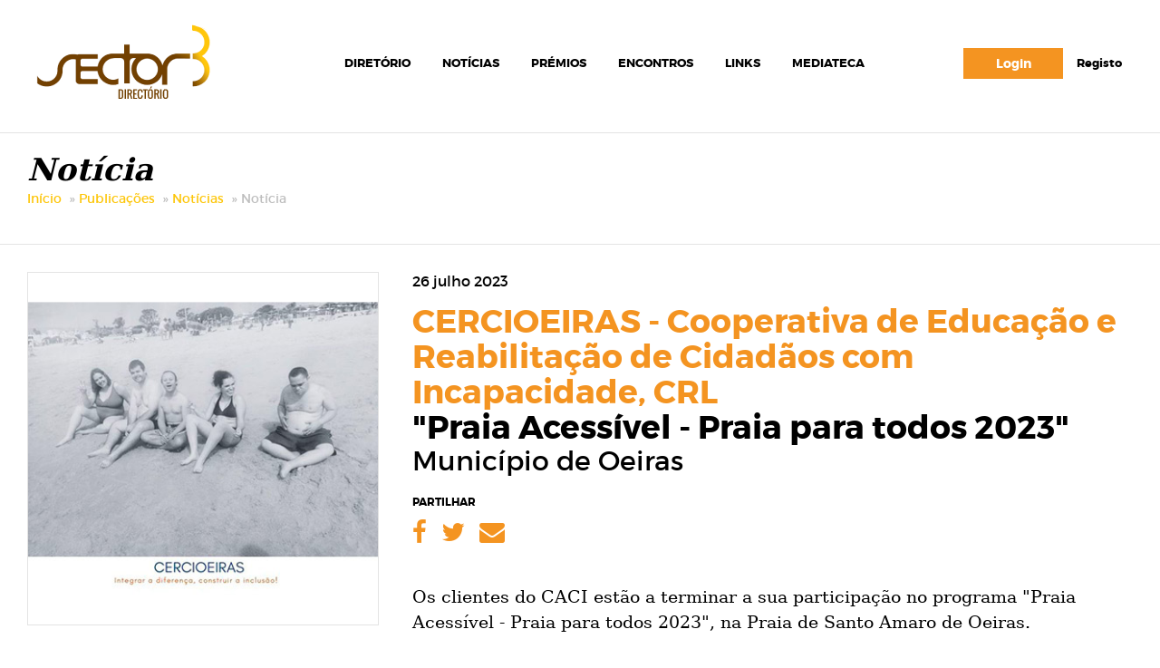

--- FILE ---
content_type: text/html; charset=utf-8
request_url: https://diretorio.sector3.pt/Publications/Details/12531-praia-acessivel---praia-para-todos-2023
body_size: 9951
content:



<!doctype html>
<!--[if IEMobile 7 ]> <html lang="PT"class="no-js iem7"> <![endif]-->
<!--[if lt IE 7 ]> <html lang="PT" class="no-js ie6 oldie"> <![endif]-->
<!--[if IE 7 ]>    <html lang="PT" class="no-js ie7 oldie"> <![endif]-->
<!--[if IE 8 ]>    <html lang="PT" class="no-js ie8 oldie"> <![endif]-->
<!--[if (gte IE 9)|(gt IEMobile 7)|!(IEMobile)|!(IE)]><!-->
<html lang="PT" class="no-js">
<!--<![endif]-->
<head>
    <meta charset="utf-8">
    <meta http-equiv="X-UA-Compatible" content="IE=edge">
    <meta name="viewport" content="width=device-width, initial-scale=1, maximum-scale=1">


    <title>Detalhes da Publica&#231;&#227;o - &quot;Praia Acess&#237;vel - Praia para todos 2023&quot;</title>
    <script src="/dist/scripts/vendor-head.min.js"></script>
     
    <link rel="stylesheet" href="/dist/styles/vendor.min.css"/>
    <link rel="stylesheet" href="/dist/styles/app.min.css"/>

    <meta property="og:title" content=""Praia Acessível - Praia para todos 2023"" />
    <meta property="og:type" content="article" />
    <meta property="og:url" content="http://diretorio.sector3.pt:10430/Publications/Details/12531-praia-acessivel---praia-para-todos-2023" />
    <meta property="og:image" content="http://diretorio.sector3.pt:10430/Repository/Files/Content/bf5b4875-9d20-47bb-b9c3-4b82c5d0dbb6.jpg" />

    <link rel="apple-touch-icon" sizes="57x57" href="/dist/images/favicon/apple-icon-57x57.png">
    <link rel="apple-touch-icon" sizes="60x60" href="/dist/images/favicon/apple-icon-60x60.png">
    <link rel="apple-touch-icon" sizes="72x72" href="/dist/images/favicon/apple-icon-72x72.png">
    <link rel="apple-touch-icon" sizes="76x76" href="/dist/images/favicon/apple-icon-76x76.png">
    <link rel="apple-touch-icon" sizes="114x114" href="/dist/images/favicon/apple-icon-114x114.png">
    <link rel="apple-touch-icon" sizes="120x120" href="/dist/images/favicon/apple-icon-120x120.png">
    <link rel="apple-touch-icon" sizes="144x144" href="/dist/images/favicon/apple-icon-144x144.png">
    <link rel="apple-touch-icon" sizes="152x152" href="/dist/images/favicon/apple-icon-152x152.png">
    <link rel="apple-touch-icon" sizes="180x180" href="/dist/images/favicon/apple-icon-180x180.png">
    <link rel="icon" type="image/png" sizes="192x192" href="/dist/images/favicon/android-icon-192x192.png">
    <link rel="icon" type="image/png" sizes="32x32" href="/dist/images/favicon/favicon-32x32.png">
    <link rel="icon" type="image/png" sizes="96x96" href="/dist/images/favicon/favicon-96x96.png">
    <link rel="icon" type="image/png" sizes="16x16" href="/dist/images/favicon/favicon-16x16.png">
    <link
    rel="stylesheet"
    href="https://cdnjs.cloudflare.com/ajax/libs/font-awesome/6.4.0/css/all.min.css"
/>
    <link rel="manifest" href="/dist/images/favicon/manifest.json">
    <meta name="msapplication-TileColor" content="#ffffff">
    <meta name="msapplication-TileImage" content="/dist/images/favicon/ms-icon-144x144.png">
    <meta name="theme-color" content="#ffffff">

    
    
    


</head>

<body class="homepage" data-template="dir">

    <header class="site-header" id="header-wrap">
        <div class="header-fixed">
            <div class="wrapper">
                <div class="header-wrap">
                    <a href="#nav-group" class="trigger-nav" id="trigger-nav"><span>MENU</span></a>
                    <a href="/" class="logo">Sector3</a>
                </div>

                <nav class="nav-group-top" id="nav-group">

                    <div class="top-navigation">

                        <div class="first-group">
                            

                            

                            <ul class="navi login">
                                                            <li><a href="#" data-toggle="modal" data-target="#loginModal" class="button button-link button-primery min-width" >Login</a></li>
                                                            <li><a href="/Directory/Register">Registo</a></li>
                            </ul>
                        </div>

                        

                        <nav class="main-nav">
                            
    <ul class="navi">
        <li role="presentation"><a href="/Directory">Diret&#243;rio</a></li>
        <li role="presentation"><a href="/Publications?Type=Not%C3%ADcia">Not&#237;cias</a></li>
        <li role="presentation"><a href="/Publications?Type=Dote">Pr&#233;mios</a></li>
        <li role="presentation"><a href="/Publications?Type=Encontros">Encontros</a></li>
        <li role="presentation"><a href="/kb/tools">Links</a></li>
        <li role="presentation"><a href="/Artigos">Mediateca</a></li>
    </ul>


                        </nav>

                    </div>

                </nav>
            </div>
        </div>
    </header>
    <!-- site-header -->




    







<main class="main-content border-top" id="content">
    <div class="wrapper">
        <header class="content-header">
            <h1 class="title">Not&#237;cia</h1>
            <div class="breadcrumb">
                <a href="/">Início</a>

                    <a>Publicações</a>
                    <a href="/Publications?Type=Not%C3%ADcia">Not&#237;cias</a>
                <a class="current">Not&#237;cia</a>
            </div>
        </header>
    </div>

    <article class="detail top-separator">
        <div class="wrapper">

            <div class="intro-column sidebar">
                <input data-val="true" data-val-number="The field ID must be a number." data-val-required="The ID field is required." id="ID" name="ID" type="hidden" value="12531" />
                <div class="media square media-detail no-full">
                    <div class="aligner-wrap">
                        <div class="aligner">
                                <img src="/Repository/Files/Content/bf5b4875-9d20-47bb-b9c3-4b82c5d0dbb6.jpg" alt="imagem publicação" />
                        </div>
                    </div>
                </div>

                    <aside class="aside-replaces">
                        <div class="widget">

                            <div class="widget-title">
                                <h2 class="title">Últimas notícias</h2>
                            </div>
                            <div class="widget-inner">
                                <ul class="links-list">
                                        <li>
                                            <article class="article-link">
                                                <a href="/Publications/Details/15760-simposio-nacional">
                                                    <h2>Simp&#243;sio Nacional</h2>
                                                    <p>Profissionais, Investigadores e Fam&#237;lias em Reflex&#227;o e Aprendizagem sobre o Autismo</p>
                                                </a>
                                            </article>
                                        </li>
                                        <li>
                                            <article class="article-link">
                                                <a href="/Publications/Details/15759-dia-da-internet-mais-segura">
                                                    <h2>Dia da Internet Mais Segura</h2>
                                                    <p>Encontro para Reflex&#227;o e Debate sobre Desafios em Contextos Digitais</p>
                                                </a>
                                            </article>
                                        </li>
                                        <li>
                                            <article class="article-link">
                                                <a href="/Publications/Details/15758-formacao-de-voluntarias">
                                                    <h2>Forma&#231;&#227;o de Volunt&#225;rias</h2>
                                                    <p>Primeiros Cuidados Essenciais para Beb&#233;s</p>
                                                </a>
                                            </article>
                                        </li>
                                        <li>
                                            <article class="article-link">
                                                <a href="/Publications/Details/15757-">
                                                    <h2>&#119813;&#119848;&#119851;&#119846;&#119834;&#119836;̧&#119834;̃&#119848; &#119823;&#119851;&#119848;&#119839;&#119842;&#119852;&#119852;&#119842;&#119848;&#119847;&#119834;&#119845; &#119823;&#119851;&#119838;&#119852;&#119838;&#119851;&#119855;&#119838;&#119851;&#119834;&#119847;&#119836;̧&#119834;</h2>
                                                    <p>&#119808;&#119835;&#119838;&#119851;&#119853;&#119854;&#119851;&#119834; &#119837;&#119848; &#119810;&#119854;&#119851;&#119852;&#119848; &#119837;&#119838; &#119812;&#119846;&#119849;&#119851;&#119838;&#119840;&#119834;&#119837;&#119848;/&#119834; &#119837;&#119838; &#119820;&#119838;&#119852;&#119834; &#119838; &#119809;&#119834;&#119851;</p>
                                                </a>
                                            </article>
                                        </li>
                                </ul>

                                <div class="widget-footer">
                                    <a href="/Publications" class="button upp">ver mais</a>
                                </div>
                            </div>
                        </div>
                    </aside>
            </div>
            <div class="main-column">
                <div class="detail-header">
                    <header class="detail-header">



                        <time datetime="2023-07-26 13:03:52">26 julho 2023</time>
                                <h1>
                                    <a href="/Directory/Details/13-cercioeiras---cooperativa-de-educacao-e-re">CERCIOEIRAS - Cooperativa de Educa&#231;&#227;o e Reabilita&#231;&#227;o de Cidad&#227;os com Incapacidade, CRL</a>
                                </h1>
                        <h1>&quot;Praia Acess&#237;vel - Praia para todos 2023&quot;</h1>
                        <h2>Munic&#237;pio de Oeiras</h2>
                    </header>


<div class="share-itens">
    <div class="text">partilhar</div>
    <ul class="social">
        <li><a href="#" class="fb-share" data-network="facebook" data-action="share"><span class="visuallyhidden focusable">Facebook</span><i class="icon-facebook"></i></a></li>
        <li><a href="#" class="twitter-share" data-network="twitter" data-action="tweet" data-title="&quot;Praia Acess&#237;vel - Praia para todos 2023&quot;"><span class="visuallyhidden focusable">Twitter</span><i class="icon-twitter"></i></a></li>
        <!-- li><a href="#" class="gplus-share" data-network="gplus" data-action="share"><span class="visuallyhidden focusable">Google+</span><i class="icon-google-plus"></i></a></li -->
        <li><a href="#" class="mail-share" data-network="email" data-action="email" data-title="&quot;Praia Acess&#237;vel - Praia para todos 2023&quot;"><span class="visuallyhidden focusable">Email</span><i class="icon-envelope"></i></a></li>
    </ul>
</div>
                    <div class="entry-text">

                        <p><p class="MsoNormal">Os clientes do CACI estão a terminar a sua participação no
programa "Praia Acessível - Praia para todos 2023", na Praia de Santo
Amaro de Oeiras.<o:p></o:p></p><p class="MsoNormal">Esta é uma iniciativa promotora da Inclusão Social e da
promoção de oportunidades para todos do <a href="https://www.facebook.com/MunicipiodeOeiras" target="_blank">Município de Oeiras</a>, em parceria com a
Associação dos Bombeiros de Oeiras e da ProAtlântico Associação Juvenil.<o:p></o:p></p><p class="MsoNormal">Para mais informações pode contactar: <a href="mailto:dcs@oeiras.pt">dcs@oeiras.pt</a> ou 214 408&nbsp;519<o:p></o:p></p><p>





</p><p class="MsoNormal">Siga-nos <a href="https://www.facebook.com/cercioeiras" target="_blank">AQUI</a><o:p></o:p></p></p>
                    </div>



                    <div class="bottom-actions">

                            <a href="/Publications?Type=Not%C3%ADcia" class="button upp">Voltar</a>
                    </div>

                                    </div>
            </div>



                <div class="main-column related-group">

                        <div class="group-header">
                            <h2>Notícias da mesma Entidade</h2>
                        </div>

                    <div class="row">
                            <div class="column x6">
                                <article class="article-resume">
                                    <a href="/Publications/Details/15689-parcerias-que-transformam-vidas">
                                        <div class="media hover" style="width: 250px">
                                                <img src="/Repository/Files/Content/cb88f02e-51c8-4f66-a3b5-042e9bdda801.jpeg" alt="imagem publicação" />
                                        </div>
                                        <header class="header">
                                            <time datetime="2025-12-29 09:22:48">
                                                29 dezembro 2025
                                            </time>
                                                <h2>CERCIOEIRAS - Cooperativa de Educa&#231;&#227;o e Reabilita&#231;&#227;o de Cidad&#227;os com Incapacidade, CRL</h2>
                                        </header>
                                        <div class="text">
                                            <h3>Parcerias que Transformam Vidas</h3>
                                            <p>Projectos de Transforma&#231;&#227;o Social com Impacto Real</p>
                                        </div>
                                    </a>
                                </article>
                            </div>
                            <div class="column x6">
                                <article class="article-resume">
                                    <a href="/Publications/Details/15606-venda-de-natal">
                                        <div class="media hover" style="width: 250px">
                                                <img src="/Repository/Files/Content/353479c7-3531-4ef6-9088-814d9003007e.jpeg" alt="imagem publicação" />
                                        </div>
                                        <header class="header">
                                            <time datetime="2025-12-04 07:14:26">
                                                04 dezembro 2025
                                            </time>
                                                <h2>CERCIOEIRAS - Cooperativa de Educa&#231;&#227;o e Reabilita&#231;&#227;o de Cidad&#227;os com Incapacidade, CRL</h2>
                                        </header>
                                        <div class="text">
                                            <h3>Venda de Natal</h3>
                                            <p>Pe&#231;as &#218;nicas pelos Clientes das Oficinas CACI</p>
                                        </div>
                                    </a>
                                </article>
                            </div>
                            <div class="column x6">
                                <article class="article-resume">
                                    <a href="/Publications/Details/15495-livro-invisiveis">
                                        <div class="media hover" style="width: 250px">
                                                <img src="/Repository/Files/Content/319541c5-a0a5-4521-a891-5a12daf749f3.jpg" alt="imagem publicação" />
                                        </div>
                                        <header class="header">
                                            <time datetime="2025-11-11 12:53:27">
                                                11 novembro 2025
                                            </time>
                                                <h2>CERCIOEIRAS - Cooperativa de Educa&#231;&#227;o e Reabilita&#231;&#227;o de Cidad&#227;os com Incapacidade, CRL</h2>
                                        </header>
                                        <div class="text">
                                            <h3>Livro “inVIS&#205;VEIS”</h3>
                                            <p>adquira o seu exemplar</p>
                                        </div>
                                    </a>
                                </article>
                            </div>
                            <div class="column x6">
                                <article class="article-resume">
                                    <a href="/Publications/Details/15382-all-sustainable">
                                        <div class="media hover" style="width: 250px">
                                                <img src="/Repository/Files/Content/57b69e0a-c470-477c-a12e-244f5c3c20d5.jpg" alt="imagem publicação" />
                                        </div>
                                        <header class="header">
                                            <time datetime="2025-10-09 12:41:17">
                                                09 outubro 2025
                                            </time>
                                                <h2>CERCIOEIRAS - Cooperativa de Educa&#231;&#227;o e Reabilita&#231;&#227;o de Cidad&#227;os com Incapacidade, CRL</h2>
                                        </header>
                                        <div class="text">
                                            <h3>“ALL SUSTAINABLE”</h3>
                                            <p>Projeto ERASMUS+</p>
                                        </div>
                                    </a>
                                </article>
                            </div>
                    </div>
                </div>
        </div>
    </article>


</main>





    <footer class="site-footer">
        <div class="wrapper">
            <div class="footer-group">
                <div class="left-column">

                    <div class="column-max">
                        <div class="row small-gutter">
                            <div class="column x3">
                                <ul class="site-map-list">
                                    <li>
                                        
                                        <a href="/Directory">Diret&#243;rio</a>
                                        <ul>
                                            
                                            <li><a href="/Directory">Ver todas</a></li>
                                            
                                            <li><a href="/Directory">Pesquisa avan&#231;ada</a></li>
                                        </ul>
                                    </li>
                                </ul>
                            </div>
                            <div class="column x3">
                                <ul class="site-map-list">
                                    <li><a href="http://sector3.pt" target="_blank">Quem Somos</a></li>
                                    <li><a href="/Directory/Register">Registo</a></li>
                                </ul>
                            </div>
                            <div class="column x3">
                                <ul class="site-map-list">
                                    <li><a href="/Publications?Type=Not%C3%ADcia">Not&#237;cias</a></li>
                                    <li><a href="/Publications?Type=Dote">Pr&#233;mios</a></li>
                                    <li><a href="/Publications?Type=Encontros">Encontros</a></li>
                                </ul>
                            </div>
                        </div>
                        <div class="row small-gutter bottom">
                            <div class="column x12">
                                <ul class="site-map-list horizontal">
                                    
                                    <li><a href="/kb/faqs">FAQs</a></li>
                                    <li><a href="/partners">Parceiros</a></li>
                                    <li><a href="/pdffile/SITE_REGULATION" target="_blank">Regulamento Interno</a></li>
                                    <li><a href="/Privacy">Pol&#237;tica de Privacidade</a></li>
                                </ul>
                            </div>
                        </div>
                    </div>
                </div>
                <div class="right-column">
                    <div class="widget border">
                        <div class="share-list">
                            <div class="text">siga-nos</div>
                            <ul class="social">
    <li>
        <a target="_blank" href="https://www.facebook.com/DiretorioSector3">
            <span class="visuallyhidden focusable">Facebook</span>
            <svg class="social-icon" viewBox="0 0 320 512" aria-hidden="true">
                <path d="M279.14 288l14.22-92.66h-88.91v-60.13c0-25.35 12.42-50.06 52.24-50.06H295V6.26S269.5 0 245.36 0c-73.22 0-121 44.38-121 124.72v70.62H62.89V288h61.47v224h100.2V288z"/>
            </svg>
        </a>
    </li>

    <li>
        <a target="_blank" href="https://www.instagram.com/pam.sector3/">
            <span class="visuallyhidden focusable">Instagram</span>
            <svg class="social-icon" viewBox="0 0 448 512" aria-hidden="true">
                <path d="M224.1 141c-63.6 0-114.9 51.3-114.9 114.9S160.5 370.8 224.1 370.8 339 319.5 339 255.9 287.7 141 224.1 141zm0 189.6c-41.1 0-74.7-33.5-74.7-74.7s33.5-74.7 74.7-74.7 74.7 33.5 74.7 74.7-33.6 74.7-74.7 74.7zm146.4-194.3c0 14.9-12 26.8-26.8 26.8-14.9 0-26.8-12-26.8-26.8s12-26.8 26.8-26.8 26.8 12 26.8 26.8zM398.8 388c-7.8 19.6-22.9 34.7-42.6 42.6-29.5 11.7-99.5 9-132.1 9s-102.7 2.6-132.1-9c-19.6-7.8-34.7-22.9-42.6-42.6-11.7-29.5-9-99.5-9-132.1s-2.6-102.7 9-132.1c7.8-19.6 22.9-34.7 42.6-42.6 29.5-11.7 99.5-9 132.1-9s102.7-2.6 132.1 9c19.6 7.8 34.7 22.9 42.6 42.6 11.7 29.5 9 99.5 9 132.1s2.7 102.7-9 132.1zM224.1 80c-33.2 0-111.3-2.9-150.1 12.9-24.1 9.4-43.1 28.4-52.5 52.5C5.7 184.3 8.6 262.4 8.6 295.6s-2.9 111.3 12.9 150.1c9.4 24.1 28.4 43.1 52.5 52.5 38.8 15.8 116.9 12.9 150.1 12.9s111.3 2.9 150.1-12.9c24.1-9.4 43.1-28.4 52.5-52.5 15.8-38.8 12.9-116.9 12.9-150.1s2.9-111.3-12.9-150.1c-9.4-24.1-28.4-43.1-52.5-52.5C335.4 77.1 257.3 80 224.1 80z"/>
            </svg>
        </a>
    </li>
</ul>




                            <!--<ul class="social">
                                <li><a target="_blank" href="https://www.facebook.com/DiretorioSector3"><span class="visuallyhidden focusable">Facebook</span><i class="icon-facebook" title="Facebook"></i></a></li>
                                <li><a target="_blank" href="https://www.instagram.com/pam.sector3/"><span class="visuallyhidden focusable">Instagram</span><i class="icon-instagram" title="Instagram"></i></a></li>
                                 <li><a target="_blank" href="https://plus.google.com/102900395162130277299"><span class="visuallyhidden focusable">Google+</span><i class="icon-google-plus" title="Google+"></i></a></li>-->
                            </ul>
                        </div>
                    </div>
                    <div class="widget address">
                        <div id="hcard-sector3" class="vcard">
                            <span class="fn n">
                                <span class="additional-name org">Sector 3</span>
                            </span>
                            <div class="adr">
                                <div class="street-address">Po&#231;o Novo - Caixa Postal 5325 - S&#227;o Lu&#237;s </div>
                                <span class="postal-code">7630-480 </span>
                                <span class="locality">Odemira</span> •
                                <span class="country-name">Portugal</span>
                            </div>
                            <div class="contacts">
                                <div class="line">
                                    <i class="icon-phone"></i> <a class="tel" href="tel:+351283094649">+351 283 094 649</a>
                                </div>
                                <div class="line">
                                    <i class="icon-envelope"></i> <a class="email" href="mailto:diretorio@sector3.pt">diretorio@sector3.pt</a>
                                </div>
                            </div>
                        </div>
                        
                    </div>
                    <div class="certified-list media" style="width: 63px">
                        <img src="/img/HP_CERTIFIED_IMAGE" alt="certified text">
                    </div>
                </div>
            </div>

            <div class="row copy-row">
                <div class="copy column x12">
                    © Sector3 Todos os direitos reservados <a href="#" target="_blank" title="WayNext-  Agência de Marketing Digital"><img title="WayNext-  Agência de Marketing Digital" src="/_src/img/waynext.png" alt="WayNext - Agência de Marketing Digital"></a>
                </div>
            </div>
        </div>
        <div class="bottom-area">
            <div class="wrapper">
                <div class="row">
                    <div class="column x12">
                        <p>Um projecto <img src="/_src/img/logo-footer.png" alt="Sector3"></p>
                    </div>
                </div>
            </div>
        </div>
    </footer>
    <!-- site-footer -->
    
    

    <script src="/dist/scripts/vendor.min.js"></script>
    <script src="/dist/scripts/app.min.js"></script>

    <script>
        // object should already be observable
        var makeChildrenArraysObservable = function (object) {

            var obj = function () {
                if (ko.isObservable(object)) {
                    return object();
                }
                return object;
            }

            // Loop through its children
            for (var child in obj()) {
                if (!ko.isObservable(obj()[child])) {
                    var childValue = obj()[child];
                    if (Array.isArray(obj()[child])) {
                        obj()[child] = ko.observableArray(obj()[child]);
                    }
                }
                if (typeof obj()[child] == 'object') {
                    makeChildrenArraysObservable(obj()[child]);
                }
            }

        };
    </script>

    
    <script src="/Scripts/jquery.validate.js"></script>
    <script src="/Scripts/jquery.validate.unobtrusive.js"></script>
    


    <script>
        $(function () {
            $('.custom-select.form-group .selectric-form-control').each(function (index, element) {
                $(element).attr("title", $(element).find('select').attr("title"));
                $(element).closest('.custom-select.form-group').attr("title", $(element).find('select').attr("title"));
                $(element).find('input.selectric-input').attr("title", $(element).find('select').attr("title"));
            })
        });
    </script>

    <script>
        function DecodeFromAscii(text) {

            var result = [""];

            var textComponents = text.split(/(&#\d*;)/);
            textComponents.forEach(function (element, index, array) {
                var parsedElement = element;
                var componentExpressionRegex = /^&#\d+;$/;
                var componentAsciiRegex = /\d+/;
                if (componentExpressionRegex.test(element) == true) {
                    var asciiCode = element.match(componentAsciiRegex);
                    parsedElement = String.fromCharCode(parseInt(asciiCode));
                }

                result.push(parsedElement);
            })

            return result.join("");
        }

        $('*[title]').each(function (index, element) {
            $(element).attr('title', DecodeFromAscii($(element).attr('title')));
        });

        //$(function () {
        //    $('[data-toggle="tooltip"]').tooltip();
        //});

        $('a[href^="tel:"]').attr('href', function (_, v) {
            return v.replace(/\(0\)|\s+/g, '')
        });
    </script>


    <div class="modal fade" id="loginModal" tabindex="-1" role="dialog" >
        <div class="modal-dialog" role="document">
            <div id="dialog-login">

<div >
        <div class="row">
            <div style="border:3px;">
                <div class="well">
                    <button type="button" class="close" data-dismiss="modal" aria-label="Close"><span aria-hidden="true">&times;</span></button>
                    <p class="upp">Insira as suas credenciais</p>
                    <br />
<form action="/Account/Login" method="post"><input id="loginReturnUrl" name="ReturnUrl" type="hidden" value="/Publications/Details/12531-praia-acessivel---praia-para-todos-2023" />                        <div class="form-group">
                            <label class="control-label" for="login-username">Utilizador</label>
                            <input class="form-control text-box single-line" data-val="true" data-val-required="O campo Utilizador é de preenchimento obrigatório." id="login-username" name="UserName" placeholder="example2@gmail.com" type="text" value="" />
                            
                            <span class="help-block"></span>
                        </div>
                        <div class="form-group">
                            <label class="control-label" for="Password">Password</label>
                            <input class="form-control text-box single-line password" data-val="true" data-val-required="O campo Password é de preenchimento obrigatório." id="Password" name="Password" type="password" value="" />

                            <span class="help-block"></span>
                        </div>
                        <div class="form-group custom-icheck">
                            <input data-val="true" data-val-required="The Persistir login field is required." id="IsPresistent" name="IsPresistent" type="checkbox" value="true" /><input name="IsPresistent" type="hidden" value="false" />
                            <label for="IsPresistent">Persistir login</label>
                            <br />
                            <span class="field-validation-valid text-danger" data-valmsg-for="IsPresistent" data-valmsg-replace="true"></span>
                        </div>
                        <div id="loginErrorMsg" class="alert alert-error hide"></div>
                        <button type="submit" class="button upp">Login</button>
                        <button type="button" data-dismiss="modal" aria-label="ForgotPassword" class="button upp" data-toggle="modal" data-target="#forgotPasswordModal">Recuperar Password</button>
                        <button type="button" data-dismiss="modal" aria-label="Close" class="button upp">Fechar</button>
</form>                </div>
            </div>
        </div>
</div>

</div>
        </div>
    </div>

    <div class="modal fade" id="forgotPasswordModal" tabindex="-1" role="dialog" >
        <div class="modal-dialog" role="document">
            <div id="dialog-forgotPassword">

<div >
        <div class="row">
            <div style="border:3px;">
                <div class="well">
                    <button type="button" class="close" data-dismiss="modal" aria-label="Close"><span aria-hidden="true">&times;</span></button>
                    <p class="upp">Esqueceu-se da sua password?</p>
                    <br />
<form action="/Account/ForgotPassword" method="post"><input name="__RequestVerificationToken" type="hidden" value="yW6j_qKQY5BZwIcFQQ959Bm6ECVu27PCIxgWyVKkFd3SEJo4qAhyuTabJbK-F2e1kPxbPptNO-z6TfjdRQ-Dk8Ga2vQ1" /><input id="ReturnUrl" name="ReturnUrl" type="hidden" value="/Publications/Details/12531-praia-acessivel---praia-para-todos-2023" />                        <div class="form-group">
                            <label class="control-label" for="pwdRecoverUsername">Utilizador</label>
                            <input class="form-control text-box single-line" data-val="true" data-val-required="O campo Utilizador é de preenchimento obrigatório." id="pwdRecoverUsername" name="UserName" placeholder="example@gmail.com" type="text" value="" />
                            
                            <span class="help-block"></span>
                        </div>
                        <div id="forgotPasswordErrorMsg" class="alert alert-error hide"></div>
                        <button type="submit" class="button upp">Recuperar Password</button>
                        <button type="button" data-dismiss="modal" aria-label="Close" class="button upp">Fechar</button>
</form>                </div>
            </div>
        </div>
</div>

</div>
        </div>
    </div>

    <div id="domMessage" style="display:none;">
        <h1>A processar pedido...</h1>
        <p>Por favor aguarde.</p>
    </div>

    <script>
    var url = 'http://diretorio.sector3.pt:10430/Publications/Details/12531-praia-acessivel---praia-para-todos-2023';
    var gAPIKey = 'AIzaSyBSACVf9V0OXuo59ChOfBNswREMPcHIEjY';
</script>

    <!-- Google tag (gtag.js) -->
<script async src="https://www.googletagmanager.com/gtag/js?id=G-K3G7EPRK98"></script>
<script>
  window.dataLayer = window.dataLayer || [];
  function gtag(){dataLayer.push(arguments);}
  gtag('js', new Date());

        gtag('config', 'G-K3G7EPRK98');
	
</script>

<script>
//load TrackerJS
!function(t,n,e,o,a){function d(t){var n=~~(Date.now()/3e5),o=document.createElement(e);o.async=!0,o.src=t+"?ts="+n;var a=document.getElementsByTagName(e)[0];a.parentNode.insertBefore(o,a)}t.MooTrackerObject=a,t[a]=t[a]||function(){return t[a].q?void t[a].q.push(arguments):void(t[a].q=[arguments])},window.attachEvent?window.attachEvent("onload",d.bind(this,o)):window.addEventListener("load",d.bind(this,o),!1)}(window,document,"script","//cdn.stat-track.com/statics/moosend-tracking.min.js","mootrack");
//tracker has to be initialized otherwise it will generate warnings and wont sendtracking events
mootrack('init', '5b9168a0-e8ae-4594-9b52-b71d18f731b5');
</script>


<script>

// Define dataLayer and the gtag function.

window.dataLayer = window.dataLayer || [];

function gtag(){dataLayer.push(arguments);}

 
// IMPORTANT – DO NOT COPY/PASTE WITHOUT MODIFYING REGION LIST

// Set default consent for specific regions according to your requirements

gtag('consent', 'default', {
  'ad_storage': 'denied',
  'ad_user_data': 'denied',
  'ad_personalization': 'denied',
  'analytics_storage': 'denied',
 'regions':["PT"]
});

// Set default consent for all other regions according to your requirements

gtag('consent', 'default', {
  'ad_storage': 'denied',
  'ad_user_data': 'denied',
  'ad_personalization': 'denied',
  'analytics_storage': 'denied'
});

 
</script>
<!-- Start cookieyes banner --> <script id="cookieyes" type="text/javascript" src="https://cdn-cookieyes.com/client_data/a3f46f3ce3f142fc5661e297/script.js"></script> <!-- End cookieyes banner -->
    
        <script></script>



</body>
</html>


--- FILE ---
content_type: text/css
request_url: https://diretorio.sector3.pt/dist/styles/app.min.css
body_size: 32691
content:
/*! jQuery UI - v1.11.3 - 2015-02-12
* http://jqueryui.com
* Includes: core.css, accordion.css, autocomplete.css, button.css, datepicker.css, dialog.css, draggable.css, menu.css, progressbar.css, resizable.css, selectable.css, selectmenu.css, slider.css, sortable.css, spinner.css, tabs.css, tooltip.css, theme.css
* To view and modify this theme, visit http://jqueryui.com/themeroller/?ffDefault=Arial%2CHelvetica%2Csans-serif&fsDefault=1em&fwDefault=normal&cornerRadius=3px&bgColorHeader=e9e9e9&bgTextureHeader=flat&borderColorHeader=dddddd&fcHeader=333333&iconColorHeader=444444&bgColorContent=ffffff&bgTextureContent=flat&borderColorContent=dddddd&fcContent=333333&iconColorContent=444444&bgColorDefault=f6f6f6&bgTextureDefault=flat&borderColorDefault=c5c5c5&fcDefault=454545&iconColorDefault=777777&bgColorHover=ededed&bgTextureHover=flat&borderColorHover=cccccc&fcHover=2b2b2b&iconColorHover=555555&bgColorActive=007fff&bgTextureActive=flat&borderColorActive=003eff&fcActive=ffffff&iconColorActive=ffffff&bgColorHighlight=fffa90&bgTextureHighlight=flat&borderColorHighlight=dad55e&fcHighlight=777620&iconColorHighlight=777620&bgColorError=fddfdf&bgTextureError=flat&borderColorError=f1a899&fcError=5f3f3f&iconColorError=cc0000&bgColorOverlay=aaaaaa&bgTextureOverlay=flat&bgImgOpacityOverlay=0&opacityOverlay=30&bgColorShadow=666666&bgTextureShadow=flat&bgImgOpacityShadow=0&opacityShadow=30&thicknessShadow=5px&offsetTopShadow=0px&offsetLeftShadow=0px&cornerRadiusShadow=8px
* Copyright jQuery Foundation and other contributors; Licensed MIT */

/* Layout helpers
----------------------------------*/
.ui-helper-hidden {
	display: none;
}
.ui-helper-hidden-accessible {
	border: 0;
	clip: rect(0 0 0 0);
	height: 1px;
	margin: -1px;
	overflow: hidden;
	padding: 0;
	position: absolute;
	width: 1px;
}
.ui-helper-reset {
	margin: 0;
	padding: 0;
	border: 0;
	outline: 0;
	line-height: 1.3;
	text-decoration: none;
	font-size: 100%;
	list-style: none;
}
.ui-helper-clearfix:before,
.ui-helper-clearfix:after {
	content: "";
	display: table;
	border-collapse: collapse;
}
.ui-helper-clearfix:after {
	clear: both;
}
.ui-helper-clearfix {
	min-height: 0; /* support: IE7 */
}
.ui-helper-zfix {
	width: 100%;
	height: 100%;
	top: 0;
	left: 0;
	position: absolute;
	opacity: 0;
	filter:Alpha(Opacity=0); /* support: IE8 */
}

.ui-front {
	z-index: 100;
}


/* Interaction Cues
----------------------------------*/
.ui-state-disabled {
	cursor: default !important;
}


/* Icons
----------------------------------*/

/* states and images */
.ui-icon {
	display: block;
	text-indent: -99999px;
	overflow: hidden;
	background-repeat: no-repeat;
}


/* Misc visuals
----------------------------------*/

/* Overlays */
.ui-widget-overlay {
	position: fixed;
	top: 0;
	left: 0;
	width: 100%;
	height: 100%;
}
.ui-accordion .ui-accordion-header {
	display: block;
	cursor: pointer;
	position: relative;
	margin: 2px 0 0 0;
	padding: .5em .5em .5em .7em;
	min-height: 0; /* support: IE7 */
	font-size: 100%;
}
.ui-accordion .ui-accordion-icons {
	padding-left: 2.2em;
}
.ui-accordion .ui-accordion-icons .ui-accordion-icons {
	padding-left: 2.2em;
}
.ui-accordion .ui-accordion-header .ui-accordion-header-icon {
	position: absolute;
	left: .5em;
	top: 50%;
	margin-top: -8px;
}
.ui-accordion .ui-accordion-content {
	padding: 1em 2.2em;
	border-top: 0;
	overflow: auto;
}
.ui-autocomplete {
	position: absolute;
	top: 0;
	left: 0;
	cursor: default;
}
.ui-button {
	display: inline-block;
	position: relative;
	padding: 0;
	line-height: normal;
	margin-right: .1em;
	cursor: pointer;
	vertical-align: middle;
	text-align: center;
	overflow: visible; /* removes extra width in IE */
}
.ui-button,
.ui-button:link,
.ui-button:visited,
.ui-button:hover,
.ui-button:active {
	text-decoration: none;
}
/* to make room for the icon, a width needs to be set here */
.ui-button-icon-only {
	width: 2.2em;
}
/* button elements seem to need a little more width */
button.ui-button-icon-only {
	width: 2.4em;
}
.ui-button-icons-only {
	width: 3.4em;
}
button.ui-button-icons-only {
	width: 3.7em;
}

/* button text element */
.ui-button .ui-button-text {
	display: block;
	line-height: normal;
}
.ui-button-text-only .ui-button-text {
	padding: .4em 1em;
}
.ui-button-icon-only .ui-button-text,
.ui-button-icons-only .ui-button-text {
	padding: .4em;
	text-indent: -9999999px;
}
.ui-button-text-icon-primary .ui-button-text,
.ui-button-text-icons .ui-button-text {
	padding: .4em 1em .4em 2.1em;
}
.ui-button-text-icon-secondary .ui-button-text,
.ui-button-text-icons .ui-button-text {
	padding: .4em 2.1em .4em 1em;
}
.ui-button-text-icons .ui-button-text {
	padding-left: 2.1em;
	padding-right: 2.1em;
}
/* no icon support for input elements, provide padding by default */
input.ui-button {
	padding: .4em 1em;
}

/* button icon element(s) */
.ui-button-icon-only .ui-icon,
.ui-button-text-icon-primary .ui-icon,
.ui-button-text-icon-secondary .ui-icon,
.ui-button-text-icons .ui-icon,
.ui-button-icons-only .ui-icon {
	position: absolute;
	top: 50%;
	margin-top: -8px;
}
.ui-button-icon-only .ui-icon {
	left: 50%;
	margin-left: -8px;
}
.ui-button-text-icon-primary .ui-button-icon-primary,
.ui-button-text-icons .ui-button-icon-primary,
.ui-button-icons-only .ui-button-icon-primary {
	left: .5em;
}
.ui-button-text-icon-secondary .ui-button-icon-secondary,
.ui-button-text-icons .ui-button-icon-secondary,
.ui-button-icons-only .ui-button-icon-secondary {
	right: .5em;
}

/* button sets */
.ui-buttonset {
	margin-right: 7px;
}
.ui-buttonset .ui-button {
	margin-left: 0;
	margin-right: -.3em;
}

/* workarounds */
/* reset extra padding in Firefox, see h5bp.com/l */
input.ui-button::-moz-focus-inner,
button.ui-button::-moz-focus-inner {
	border: 0;
	padding: 0;
}
.ui-datepicker {
	width: 17em;
	padding: .2em .2em 0;
	display: none;
}
.ui-datepicker .ui-datepicker-header {
	position: relative;
	padding: .2em 0;
}
.ui-datepicker .ui-datepicker-prev,
.ui-datepicker .ui-datepicker-next {
	position: absolute;
	top: 2px;
	width: 1.8em;
	height: 1.8em;
}
.ui-datepicker .ui-datepicker-prev-hover,
.ui-datepicker .ui-datepicker-next-hover {
	top: 1px;
}
.ui-datepicker .ui-datepicker-prev {
	left: 2px;
}
.ui-datepicker .ui-datepicker-next {
	right: 2px;
}
.ui-datepicker .ui-datepicker-prev-hover {
	left: 1px;
}
.ui-datepicker .ui-datepicker-next-hover {
	right: 1px;
}
.ui-datepicker .ui-datepicker-prev span,
.ui-datepicker .ui-datepicker-next span {
	display: block;
	position: absolute;
	left: 50%;
	margin-left: -8px;
	top: 50%;
	margin-top: -8px;
}
.ui-datepicker .ui-datepicker-title {
	margin: 0 2.3em;
	line-height: 1.8em;
	text-align: center;
}
.ui-datepicker .ui-datepicker-title select {
	font-size: 1em;
	margin: 1px 0;
}
.ui-datepicker select.ui-datepicker-month,
.ui-datepicker select.ui-datepicker-year {
	width: 45%;
}
.ui-datepicker table {
	width: 100%;
	font-size: .9em;
	border-collapse: collapse;
	margin: 0 0 .4em;
}
.ui-datepicker th {
	padding: .7em .3em;
	text-align: center;
	font-weight: bold;
	border: 0;
}
.ui-datepicker td {
	border: 0;
	padding: 1px;
}
.ui-datepicker td span,
.ui-datepicker td a {
	display: block;
	padding: .2em;
	text-align: right;
	text-decoration: none;
}
.ui-datepicker .ui-datepicker-buttonpane {
	background-image: none;
	margin: .7em 0 0 0;
	padding: 0 .2em;
	border-left: 0;
	border-right: 0;
	border-bottom: 0;
}
.ui-datepicker .ui-datepicker-buttonpane button {
	float: right;
	margin: .5em .2em .4em;
	cursor: pointer;
	padding: .2em .6em .3em .6em;
	width: auto;
	overflow: visible;
}
.ui-datepicker .ui-datepicker-buttonpane button.ui-datepicker-current {
	float: left;
}

/* with multiple calendars */
.ui-datepicker.ui-datepicker-multi {
	width: auto;
}
.ui-datepicker-multi .ui-datepicker-group {
	float: left;
}
.ui-datepicker-multi .ui-datepicker-group table {
	width: 95%;
	margin: 0 auto .4em;
}
.ui-datepicker-multi-2 .ui-datepicker-group {
	width: 50%;
}
.ui-datepicker-multi-3 .ui-datepicker-group {
	width: 33.3%;
}
.ui-datepicker-multi-4 .ui-datepicker-group {
	width: 25%;
}
.ui-datepicker-multi .ui-datepicker-group-last .ui-datepicker-header,
.ui-datepicker-multi .ui-datepicker-group-middle .ui-datepicker-header {
	border-left-width: 0;
}
.ui-datepicker-multi .ui-datepicker-buttonpane {
	clear: left;
}
.ui-datepicker-row-break {
	clear: both;
	width: 100%;
	font-size: 0;
}

/* RTL support */
.ui-datepicker-rtl {
	direction: rtl;
}
.ui-datepicker-rtl .ui-datepicker-prev {
	right: 2px;
	left: auto;
}
.ui-datepicker-rtl .ui-datepicker-next {
	left: 2px;
	right: auto;
}
.ui-datepicker-rtl .ui-datepicker-prev:hover {
	right: 1px;
	left: auto;
}
.ui-datepicker-rtl .ui-datepicker-next:hover {
	left: 1px;
	right: auto;
}
.ui-datepicker-rtl .ui-datepicker-buttonpane {
	clear: right;
}
.ui-datepicker-rtl .ui-datepicker-buttonpane button {
	float: left;
}
.ui-datepicker-rtl .ui-datepicker-buttonpane button.ui-datepicker-current,
.ui-datepicker-rtl .ui-datepicker-group {
	float: right;
}
.ui-datepicker-rtl .ui-datepicker-group-last .ui-datepicker-header,
.ui-datepicker-rtl .ui-datepicker-group-middle .ui-datepicker-header {
	border-right-width: 0;
	border-left-width: 1px;
}
.ui-dialog {
	overflow: hidden;
	position: absolute;
	top: 0;
	left: 0;
	padding: .2em;
	outline: 0;
}
.ui-dialog .ui-dialog-titlebar {
	padding: .4em 1em;
	position: relative;
}
.ui-dialog .ui-dialog-title {
	float: left;
	margin: .1em 0;
	white-space: nowrap;
	width: 90%;
	overflow: hidden;
	text-overflow: ellipsis;
}
.ui-dialog .ui-dialog-titlebar-close {
	position: absolute;
	right: .3em;
	top: 50%;
	width: 20px;
	margin: -10px 0 0 0;
	padding: 1px;
	height: 20px;
}
.ui-dialog .ui-dialog-content {
	position: relative;
	border: 0;
	padding: .5em 1em;
	background: none;
	overflow: auto;
}
.ui-dialog .ui-dialog-buttonpane {
	text-align: left;
	border-width: 1px 0 0 0;
	background-image: none;
	margin-top: .5em;
	padding: .3em 1em .5em .4em;
}
.ui-dialog .ui-dialog-buttonpane .ui-dialog-buttonset {
	float: right;
}
.ui-dialog .ui-dialog-buttonpane button {
	margin: .5em .4em .5em 0;
	cursor: pointer;
}
.ui-dialog .ui-resizable-se {
	width: 12px;
	height: 12px;
	right: -5px;
	bottom: -5px;
	background-position: 16px 16px;
}
.ui-draggable .ui-dialog-titlebar {
	cursor: move;
}
.ui-draggable-handle {
	-ms-touch-action: none;
	touch-action: none;
}
.ui-menu {
	list-style: none;
	padding: 0;
	margin: 0;
	display: block;
	outline: none;
}
.ui-menu .ui-menu {
	position: absolute;
}
.ui-menu .ui-menu-item {
	position: relative;
	margin: 0;
	padding: 3px 1em 3px .4em;
	cursor: pointer;
	min-height: 0; /* support: IE7 */
	/* support: IE10, see #8844 */
	list-style-image: url("[data-uri]");
}
.ui-menu .ui-menu-divider {
	margin: 5px 0;
	height: 0;
	font-size: 0;
	line-height: 0;
	border-width: 1px 0 0 0;
}
.ui-menu .ui-state-focus,
.ui-menu .ui-state-active {
	margin: -1px;
}

/* icon support */
.ui-menu-icons {
	position: relative;
}
.ui-menu-icons .ui-menu-item {
	padding-left: 2em;
}

/* left-aligned */
.ui-menu .ui-icon {
	position: absolute;
	top: 0;
	bottom: 0;
	left: .2em;
	margin: auto 0;
}

/* right-aligned */
.ui-menu .ui-menu-icon {
	left: auto;
	right: 0;
}
.ui-progressbar {
	height: 2em;
	text-align: left;
	overflow: hidden;
}
.ui-progressbar .ui-progressbar-value {
	margin: -1px;
	height: 100%;
}
.ui-progressbar .ui-progressbar-overlay {
	background: url("[data-uri]");
	height: 100%;
	filter: alpha(opacity=25); /* support: IE8 */
	opacity: 0.25;
}
.ui-progressbar-indeterminate .ui-progressbar-value {
	background-image: none;
}
.ui-resizable {
	position: relative;
}
.ui-resizable-handle {
	position: absolute;
	font-size: 0.1px;
	display: block;
	-ms-touch-action: none;
	touch-action: none;
}
.ui-resizable-disabled .ui-resizable-handle,
.ui-resizable-autohide .ui-resizable-handle {
	display: none;
}
.ui-resizable-n {
	cursor: n-resize;
	height: 7px;
	width: 100%;
	top: -5px;
	left: 0;
}
.ui-resizable-s {
	cursor: s-resize;
	height: 7px;
	width: 100%;
	bottom: -5px;
	left: 0;
}
.ui-resizable-e {
	cursor: e-resize;
	width: 7px;
	right: -5px;
	top: 0;
	height: 100%;
}
.ui-resizable-w {
	cursor: w-resize;
	width: 7px;
	left: -5px;
	top: 0;
	height: 100%;
}
.ui-resizable-se {
	cursor: se-resize;
	width: 12px;
	height: 12px;
	right: 1px;
	bottom: 1px;
}
.ui-resizable-sw {
	cursor: sw-resize;
	width: 9px;
	height: 9px;
	left: -5px;
	bottom: -5px;
}
.ui-resizable-nw {
	cursor: nw-resize;
	width: 9px;
	height: 9px;
	left: -5px;
	top: -5px;
}
.ui-resizable-ne {
	cursor: ne-resize;
	width: 9px;
	height: 9px;
	right: -5px;
	top: -5px;
}
.ui-selectable {
	-ms-touch-action: none;
	touch-action: none;
}
.ui-selectable-helper {
	position: absolute;
	z-index: 100;
	border: 1px dotted black;
}
.ui-selectmenu-menu {
	padding: 0;
	margin: 0;
	position: absolute;
	top: 0;
	left: 0;
	display: none;
}
.ui-selectmenu-menu .ui-menu {
	overflow: auto;
	/* Support: IE7 */
	overflow-x: hidden;
	padding-bottom: 1px;
}
.ui-selectmenu-menu .ui-menu .ui-selectmenu-optgroup {
	font-size: 1em;
	font-weight: bold;
	line-height: 1.5;
	padding: 2px 0.4em;
	margin: 0.5em 0 0 0;
	height: auto;
	border: 0;
}
.ui-selectmenu-open {
	display: block;
}
.ui-selectmenu-button {
	display: inline-block;
	overflow: hidden;
	position: relative;
	text-decoration: none;
	cursor: pointer;
}
.ui-selectmenu-button span.ui-icon {
	right: 0.5em;
	left: auto;
	margin-top: -8px;
	position: absolute;
	top: 50%;
}
.ui-selectmenu-button span.ui-selectmenu-text {
	text-align: left;
	padding: 0.4em 2.1em 0.4em 1em;
	display: block;
	line-height: 1.4;
	overflow: hidden;
	text-overflow: ellipsis;
	white-space: nowrap;
}
.ui-slider {
	position: relative;
	text-align: left;
}
.ui-slider .ui-slider-handle {
	position: absolute;
	z-index: 2;
	width: 1.2em;
	height: 1.2em;
	cursor: default;
	-ms-touch-action: none;
	touch-action: none;
}
.ui-slider .ui-slider-range {
	position: absolute;
	z-index: 1;
	font-size: .7em;
	display: block;
	border: 0;
	background-position: 0 0;
}

/* support: IE8 - See #6727 */
.ui-slider.ui-state-disabled .ui-slider-handle,
.ui-slider.ui-state-disabled .ui-slider-range {
	filter: inherit;
}

.ui-slider-horizontal {
	height: .8em;
}
.ui-slider-horizontal .ui-slider-handle {
	top: -.3em;
	margin-left: -.6em;
}
.ui-slider-horizontal .ui-slider-range {
	top: 0;
	height: 100%;
}
.ui-slider-horizontal .ui-slider-range-min {
	left: 0;
}
.ui-slider-horizontal .ui-slider-range-max {
	right: 0;
}

.ui-slider-vertical {
	width: .8em;
	height: 100px;
}
.ui-slider-vertical .ui-slider-handle {
	left: -.3em;
	margin-left: 0;
	margin-bottom: -.6em;
}
.ui-slider-vertical .ui-slider-range {
	left: 0;
	width: 100%;
}
.ui-slider-vertical .ui-slider-range-min {
	bottom: 0;
}
.ui-slider-vertical .ui-slider-range-max {
	top: 0;
}
.ui-sortable-handle {
	-ms-touch-action: none;
	touch-action: none;
}
.ui-spinner {
	position: relative;
	display: inline-block;
	overflow: hidden;
	padding: 0;
	vertical-align: middle;
}
.ui-spinner-input {
	border: none;
	background: none;
	color: inherit;
	padding: 0;
	margin: .2em 0;
	vertical-align: middle;
	margin-left: .4em;
	margin-right: 22px;
}
.ui-spinner-button {
	width: 16px;
	height: 50%;
	font-size: .5em;
	padding: 0;
	margin: 0;
	text-align: center;
	position: absolute;
	cursor: default;
	display: block;
	overflow: hidden;
	right: 0;
}
/* more specificity required here to override default borders */
.ui-spinner a.ui-spinner-button {
	border-top: none;
	border-bottom: none;
	border-right: none;
}
/* vertically center icon */
.ui-spinner .ui-icon {
	position: absolute;
	margin-top: -8px;
	top: 50%;
	left: 0;
}
.ui-spinner-up {
	top: 0;
}
.ui-spinner-down {
	bottom: 0;
}

/* TR overrides */
.ui-spinner .ui-icon-triangle-1-s {
	/* need to fix icons sprite */
	background-position: -65px -16px;
}
.ui-tabs {
	position: relative;/* position: relative prevents IE scroll bug (element with position: relative inside container with overflow: auto appear as "fixed") */
	padding: .2em;
}
.ui-tabs .ui-tabs-nav {
	margin: 0;
	padding: .2em .2em 0;
}
.ui-tabs .ui-tabs-nav li {
	list-style: none;
	float: left;
	position: relative;
	top: 0;
	margin: 1px .2em 0 0;
	border-bottom-width: 0;
	padding: 0;
	white-space: nowrap;
}
.ui-tabs .ui-tabs-nav .ui-tabs-anchor {
	float: left;
	padding: .5em 1em;
	text-decoration: none;
}
.ui-tabs .ui-tabs-nav li.ui-tabs-active {
	margin-bottom: -1px;
	padding-bottom: 1px;
}
.ui-tabs .ui-tabs-nav li.ui-tabs-active .ui-tabs-anchor,
.ui-tabs .ui-tabs-nav li.ui-state-disabled .ui-tabs-anchor,
.ui-tabs .ui-tabs-nav li.ui-tabs-loading .ui-tabs-anchor {
	cursor: text;
}
.ui-tabs-collapsible .ui-tabs-nav li.ui-tabs-active .ui-tabs-anchor {
	cursor: pointer;
}
.ui-tabs .ui-tabs-panel {
	display: block;
	border-width: 0;
	padding: 1em 1.4em;
	background: none;
}
.ui-tooltip {
	padding: 8px;
	position: absolute;
	z-index: 9999;
	max-width: 300px;
	-webkit-box-shadow: 0 0 5px #aaa;
	box-shadow: 0 0 5px #aaa;
}
body .ui-tooltip {
	border-width: 2px;
}

/* Component containers
----------------------------------*/
.ui-widget {
	font-family: Arial,Helvetica,sans-serif;
	font-size: 1em;
}
.ui-widget .ui-widget {
	font-size: 1em;
}
.ui-widget input,
.ui-widget select,
.ui-widget textarea,
.ui-widget button {
	font-family: Arial,Helvetica,sans-serif;
	font-size: 1em;
}
.ui-widget-content {
	border: 1px solid #dddddd;
	background: #ffffff;
	color: #333333;
}
.ui-widget-content a {
	color: #333333;
}
.ui-widget-header {
	border: 1px solid #dddddd;
	background: #e9e9e9;
	color: #333333;
	font-weight: bold;
}
.ui-widget-header a {
	color: #333333;
}

/* Interaction states
----------------------------------*/
.ui-state-default,
.ui-widget-content .ui-state-default,
.ui-widget-header .ui-state-default {
	border: 1px solid #c5c5c5;
	background: #f6f6f6;
	font-weight: normal;
	color: #454545;
}
.ui-state-default a,
.ui-state-default a:link,
.ui-state-default a:visited {
	color: #454545;
	text-decoration: none;
}
.ui-state-hover,
.ui-widget-content .ui-state-hover,
.ui-widget-header .ui-state-hover,
.ui-state-focus,
.ui-widget-content .ui-state-focus,
.ui-widget-header .ui-state-focus {
	border: 1px solid #cccccc;
	background: #ededed;
	font-weight: normal;
	color: #2b2b2b;
}
.ui-state-hover a,
.ui-state-hover a:hover,
.ui-state-hover a:link,
.ui-state-hover a:visited,
.ui-state-focus a,
.ui-state-focus a:hover,
.ui-state-focus a:link,
.ui-state-focus a:visited {
	color: #2b2b2b;
	text-decoration: none;
}
.ui-state-active,
.ui-widget-content .ui-state-active,
.ui-widget-header .ui-state-active {
	border: 1px solid #003eff;
	background: #007fff;
	font-weight: normal;
	color: #ffffff;
}
.ui-state-active a,
.ui-state-active a:link,
.ui-state-active a:visited {
	color: #ffffff;
	text-decoration: none;
}

/* Interaction Cues
----------------------------------*/
.ui-state-highlight,
.ui-widget-content .ui-state-highlight,
.ui-widget-header .ui-state-highlight {
	border: 1px solid #dad55e;
	background: #fffa90;
	color: #777620;
}
.ui-state-highlight a,
.ui-widget-content .ui-state-highlight a,
.ui-widget-header .ui-state-highlight a {
	color: #777620;
}
.ui-state-error,
.ui-widget-content .ui-state-error,
.ui-widget-header .ui-state-error {
	border: 1px solid #f1a899;
	background: #fddfdf;
	color: #5f3f3f;
}
.ui-state-error a,
.ui-widget-content .ui-state-error a,
.ui-widget-header .ui-state-error a {
	color: #5f3f3f;
}
.ui-state-error-text,
.ui-widget-content .ui-state-error-text,
.ui-widget-header .ui-state-error-text {
	color: #5f3f3f;
}
.ui-priority-primary,
.ui-widget-content .ui-priority-primary,
.ui-widget-header .ui-priority-primary {
	font-weight: bold;
}
.ui-priority-secondary,
.ui-widget-content .ui-priority-secondary,
.ui-widget-header .ui-priority-secondary {
	opacity: .7;
	filter:Alpha(Opacity=70); /* support: IE8 */
	font-weight: normal;
}
.ui-state-disabled,
.ui-widget-content .ui-state-disabled,
.ui-widget-header .ui-state-disabled {
	opacity: .35;
	filter:Alpha(Opacity=35); /* support: IE8 */
	background-image: none;
}
.ui-state-disabled .ui-icon {
	filter:Alpha(Opacity=35); /* support: IE8 - See #6059 */
}

/* Icons
----------------------------------*/

/* states and images */
.ui-icon {
	width: 16px;
	height: 16px;
}
.ui-icon,
.ui-widget-content .ui-icon {
	background-image: url("images/ui-icons_444444_256x240.png");
}
.ui-widget-header .ui-icon {
	background-image: url("images/ui-icons_444444_256x240.png");
}
.ui-state-default .ui-icon {
	background-image: url("images/ui-icons_777777_256x240.png");
}
.ui-state-hover .ui-icon,
.ui-state-focus .ui-icon {
	background-image: url("images/ui-icons_555555_256x240.png");
}
.ui-state-active .ui-icon {
	background-image: url("images/ui-icons_ffffff_256x240.png");
}
.ui-state-highlight .ui-icon {
	background-image: url("images/ui-icons_777620_256x240.png");
}
.ui-state-error .ui-icon,
.ui-state-error-text .ui-icon {
	background-image: url("images/ui-icons_cc0000_256x240.png");
}

/* positioning */
.ui-icon-blank { background-position: 16px 16px; }
.ui-icon-carat-1-n { background-position: 0 0; }
.ui-icon-carat-1-ne { background-position: -16px 0; }
.ui-icon-carat-1-e { background-position: -32px 0; }
.ui-icon-carat-1-se { background-position: -48px 0; }
.ui-icon-carat-1-s { background-position: -64px 0; }
.ui-icon-carat-1-sw { background-position: -80px 0; }
.ui-icon-carat-1-w { background-position: -96px 0; }
.ui-icon-carat-1-nw { background-position: -112px 0; }
.ui-icon-carat-2-n-s { background-position: -128px 0; }
.ui-icon-carat-2-e-w { background-position: -144px 0; }
.ui-icon-triangle-1-n { background-position: 0 -16px; }
.ui-icon-triangle-1-ne { background-position: -16px -16px; }
.ui-icon-triangle-1-e { background-position: -32px -16px; }
.ui-icon-triangle-1-se { background-position: -48px -16px; }
.ui-icon-triangle-1-s { background-position: -64px -16px; }
.ui-icon-triangle-1-sw { background-position: -80px -16px; }
.ui-icon-triangle-1-w { background-position: -96px -16px; }
.ui-icon-triangle-1-nw { background-position: -112px -16px; }
.ui-icon-triangle-2-n-s { background-position: -128px -16px; }
.ui-icon-triangle-2-e-w { background-position: -144px -16px; }
.ui-icon-arrow-1-n { background-position: 0 -32px; }
.ui-icon-arrow-1-ne { background-position: -16px -32px; }
.ui-icon-arrow-1-e { background-position: -32px -32px; }
.ui-icon-arrow-1-se { background-position: -48px -32px; }
.ui-icon-arrow-1-s { background-position: -64px -32px; }
.ui-icon-arrow-1-sw { background-position: -80px -32px; }
.ui-icon-arrow-1-w { background-position: -96px -32px; }
.ui-icon-arrow-1-nw { background-position: -112px -32px; }
.ui-icon-arrow-2-n-s { background-position: -128px -32px; }
.ui-icon-arrow-2-ne-sw { background-position: -144px -32px; }
.ui-icon-arrow-2-e-w { background-position: -160px -32px; }
.ui-icon-arrow-2-se-nw { background-position: -176px -32px; }
.ui-icon-arrowstop-1-n { background-position: -192px -32px; }
.ui-icon-arrowstop-1-e { background-position: -208px -32px; }
.ui-icon-arrowstop-1-s { background-position: -224px -32px; }
.ui-icon-arrowstop-1-w { background-position: -240px -32px; }
.ui-icon-arrowthick-1-n { background-position: 0 -48px; }
.ui-icon-arrowthick-1-ne { background-position: -16px -48px; }
.ui-icon-arrowthick-1-e { background-position: -32px -48px; }
.ui-icon-arrowthick-1-se { background-position: -48px -48px; }
.ui-icon-arrowthick-1-s { background-position: -64px -48px; }
.ui-icon-arrowthick-1-sw { background-position: -80px -48px; }
.ui-icon-arrowthick-1-w { background-position: -96px -48px; }
.ui-icon-arrowthick-1-nw { background-position: -112px -48px; }
.ui-icon-arrowthick-2-n-s { background-position: -128px -48px; }
.ui-icon-arrowthick-2-ne-sw { background-position: -144px -48px; }
.ui-icon-arrowthick-2-e-w { background-position: -160px -48px; }
.ui-icon-arrowthick-2-se-nw { background-position: -176px -48px; }
.ui-icon-arrowthickstop-1-n { background-position: -192px -48px; }
.ui-icon-arrowthickstop-1-e { background-position: -208px -48px; }
.ui-icon-arrowthickstop-1-s { background-position: -224px -48px; }
.ui-icon-arrowthickstop-1-w { background-position: -240px -48px; }
.ui-icon-arrowreturnthick-1-w { background-position: 0 -64px; }
.ui-icon-arrowreturnthick-1-n { background-position: -16px -64px; }
.ui-icon-arrowreturnthick-1-e { background-position: -32px -64px; }
.ui-icon-arrowreturnthick-1-s { background-position: -48px -64px; }
.ui-icon-arrowreturn-1-w { background-position: -64px -64px; }
.ui-icon-arrowreturn-1-n { background-position: -80px -64px; }
.ui-icon-arrowreturn-1-e { background-position: -96px -64px; }
.ui-icon-arrowreturn-1-s { background-position: -112px -64px; }
.ui-icon-arrowrefresh-1-w { background-position: -128px -64px; }
.ui-icon-arrowrefresh-1-n { background-position: -144px -64px; }
.ui-icon-arrowrefresh-1-e { background-position: -160px -64px; }
.ui-icon-arrowrefresh-1-s { background-position: -176px -64px; }
.ui-icon-arrow-4 { background-position: 0 -80px; }
.ui-icon-arrow-4-diag { background-position: -16px -80px; }
.ui-icon-extlink { background-position: -32px -80px; }
.ui-icon-newwin { background-position: -48px -80px; }
.ui-icon-refresh { background-position: -64px -80px; }
.ui-icon-shuffle { background-position: -80px -80px; }
.ui-icon-transfer-e-w { background-position: -96px -80px; }
.ui-icon-transferthick-e-w { background-position: -112px -80px; }
.ui-icon-folder-collapsed { background-position: 0 -96px; }
.ui-icon-folder-open { background-position: -16px -96px; }
.ui-icon-document { background-position: -32px -96px; }
.ui-icon-document-b { background-position: -48px -96px; }
.ui-icon-note { background-position: -64px -96px; }
.ui-icon-mail-closed { background-position: -80px -96px; }
.ui-icon-mail-open { background-position: -96px -96px; }
.ui-icon-suitcase { background-position: -112px -96px; }
.ui-icon-comment { background-position: -128px -96px; }
.ui-icon-person { background-position: -144px -96px; }
.ui-icon-print { background-position: -160px -96px; }
.ui-icon-trash { background-position: -176px -96px; }
.ui-icon-locked { background-position: -192px -96px; }
.ui-icon-unlocked { background-position: -208px -96px; }
.ui-icon-bookmark { background-position: -224px -96px; }
.ui-icon-tag { background-position: -240px -96px; }
.ui-icon-home { background-position: 0 -112px; }
.ui-icon-flag { background-position: -16px -112px; }
.ui-icon-calendar { background-position: -32px -112px; }
.ui-icon-cart { background-position: -48px -112px; }
.ui-icon-pencil { background-position: -64px -112px; }
.ui-icon-clock { background-position: -80px -112px; }
.ui-icon-disk { background-position: -96px -112px; }
.ui-icon-calculator { background-position: -112px -112px; }
.ui-icon-zoomin { background-position: -128px -112px; }
.ui-icon-zoomout { background-position: -144px -112px; }
.ui-icon-search { background-position: -160px -112px; }
.ui-icon-wrench { background-position: -176px -112px; }
.ui-icon-gear { background-position: -192px -112px; }
.ui-icon-heart { background-position: -208px -112px; }
.ui-icon-star { background-position: -224px -112px; }
.ui-icon-link { background-position: -240px -112px; }
.ui-icon-cancel { background-position: 0 -128px; }
.ui-icon-plus { background-position: -16px -128px; }
.ui-icon-plusthick { background-position: -32px -128px; }
.ui-icon-minus { background-position: -48px -128px; }
.ui-icon-minusthick { background-position: -64px -128px; }
.ui-icon-close { background-position: -80px -128px; }
.ui-icon-closethick { background-position: -96px -128px; }
.ui-icon-key { background-position: -112px -128px; }
.ui-icon-lightbulb { background-position: -128px -128px; }
.ui-icon-scissors { background-position: -144px -128px; }
.ui-icon-clipboard { background-position: -160px -128px; }
.ui-icon-copy { background-position: -176px -128px; }
.ui-icon-contact { background-position: -192px -128px; }
.ui-icon-image { background-position: -208px -128px; }
.ui-icon-video { background-position: -224px -128px; }
.ui-icon-script { background-position: -240px -128px; }
.ui-icon-alert { background-position: 0 -144px; }
.ui-icon-info { background-position: -16px -144px; }
.ui-icon-notice { background-position: -32px -144px; }
.ui-icon-help { background-position: -48px -144px; }
.ui-icon-check { background-position: -64px -144px; }
.ui-icon-bullet { background-position: -80px -144px; }
.ui-icon-radio-on { background-position: -96px -144px; }
.ui-icon-radio-off { background-position: -112px -144px; }
.ui-icon-pin-w { background-position: -128px -144px; }
.ui-icon-pin-s { background-position: -144px -144px; }
.ui-icon-play { background-position: 0 -160px; }
.ui-icon-pause { background-position: -16px -160px; }
.ui-icon-seek-next { background-position: -32px -160px; }
.ui-icon-seek-prev { background-position: -48px -160px; }
.ui-icon-seek-end { background-position: -64px -160px; }
.ui-icon-seek-start { background-position: -80px -160px; }
/* ui-icon-seek-first is deprecated, use ui-icon-seek-start instead */
.ui-icon-seek-first { background-position: -80px -160px; }
.ui-icon-stop { background-position: -96px -160px; }
.ui-icon-eject { background-position: -112px -160px; }
.ui-icon-volume-off { background-position: -128px -160px; }
.ui-icon-volume-on { background-position: -144px -160px; }
.ui-icon-power { background-position: 0 -176px; }
.ui-icon-signal-diag { background-position: -16px -176px; }
.ui-icon-signal { background-position: -32px -176px; }
.ui-icon-battery-0 { background-position: -48px -176px; }
.ui-icon-battery-1 { background-position: -64px -176px; }
.ui-icon-battery-2 { background-position: -80px -176px; }
.ui-icon-battery-3 { background-position: -96px -176px; }
.ui-icon-circle-plus { background-position: 0 -192px; }
.ui-icon-circle-minus { background-position: -16px -192px; }
.ui-icon-circle-close { background-position: -32px -192px; }
.ui-icon-circle-triangle-e { background-position: -48px -192px; }
.ui-icon-circle-triangle-s { background-position: -64px -192px; }
.ui-icon-circle-triangle-w { background-position: -80px -192px; }
.ui-icon-circle-triangle-n { background-position: -96px -192px; }
.ui-icon-circle-arrow-e { background-position: -112px -192px; }
.ui-icon-circle-arrow-s { background-position: -128px -192px; }
.ui-icon-circle-arrow-w { background-position: -144px -192px; }
.ui-icon-circle-arrow-n { background-position: -160px -192px; }
.ui-icon-circle-zoomin { background-position: -176px -192px; }
.ui-icon-circle-zoomout { background-position: -192px -192px; }
.ui-icon-circle-check { background-position: -208px -192px; }
.ui-icon-circlesmall-plus { background-position: 0 -208px; }
.ui-icon-circlesmall-minus { background-position: -16px -208px; }
.ui-icon-circlesmall-close { background-position: -32px -208px; }
.ui-icon-squaresmall-plus { background-position: -48px -208px; }
.ui-icon-squaresmall-minus { background-position: -64px -208px; }
.ui-icon-squaresmall-close { background-position: -80px -208px; }
.ui-icon-grip-dotted-vertical { background-position: 0 -224px; }
.ui-icon-grip-dotted-horizontal { background-position: -16px -224px; }
.ui-icon-grip-solid-vertical { background-position: -32px -224px; }
.ui-icon-grip-solid-horizontal { background-position: -48px -224px; }
.ui-icon-gripsmall-diagonal-se { background-position: -64px -224px; }
.ui-icon-grip-diagonal-se { background-position: -80px -224px; }


/* Misc visuals
----------------------------------*/

/* Corner radius */
.ui-corner-all,
.ui-corner-top,
.ui-corner-left,
.ui-corner-tl {
	border-top-left-radius: 3px;
}
.ui-corner-all,
.ui-corner-top,
.ui-corner-right,
.ui-corner-tr {
	border-top-right-radius: 3px;
}
.ui-corner-all,
.ui-corner-bottom,
.ui-corner-left,
.ui-corner-bl {
	border-bottom-left-radius: 3px;
}
.ui-corner-all,
.ui-corner-bottom,
.ui-corner-right,
.ui-corner-br {
	border-bottom-right-radius: 3px;
}

/* Overlays */
.ui-widget-overlay {
	background: #aaaaaa;
	opacity: .3;
	filter: Alpha(Opacity=30); /* support: IE8 */
}
.ui-widget-shadow {
	margin: 0px 0 0 0px;
	padding: 5px;
	background: #666666;
	opacity: .3;
	filter: Alpha(Opacity=30); /* support: IE8 */
	border-radius: 8px;
}

@import "//fonts.googleapis.com/css?family=Droid+Serif:400,400italic,700,700italic";
.side-space {
  padding-left: 30px;
  padding-right: 30px;
  /*
  @media only screen and ( max-width: 500px ) {
    padding-left: (@space/2.5);
    padding-right: (@space/2.5);    
  } 
  */
}
@media only screen and (max-width: 1430px) {
    .form-actions .row .column.x2 {
        width: 50%;
    }

        .form-actions .row .column.x2:last-child {
            width: 100%;
            text-align: center;
        }
}

@media only screen and (max-width: 960px) {
  .side-space {
    padding-left: 20px;
    padding-right: 20px;
  }
}
@media only screen and (max-width: 760px) {
  .side-space {
    padding-left: 15px;
    padding-right: 15px;
  }
}
.side-full {
  position: relative;
  margin-left: -30px;
  margin-right: -30px;
  /*
  @media only screen and ( max-width: 500px ) {
    margin-left: -(@space/2.5);
    margin-right: -(@space/2.5);    
  } 
  */
}
@media only screen and (max-width: 960px) {
  .side-full {
    margin-left: -20px;
    margin-right: -20px;
  }
}
@media only screen and (max-width: 760px) {
  .side-full {
    margin-left: -15px;
    margin-right: -15px;
  }
}
.left-space {
  left: 30px;
}
@media only screen and (max-width: 960px) {
  .left-space {
    left: 20px;
  }
}
@media only screen and (max-width: 760px) {
  .left-space {
    left: 15px;
  }
}
@media only screen and (max-width: 500px) {
  .left-space {
    left: 12px;
  }
}
.left-margin-space {
  margin-left: 30px;
}
@media only screen and (max-width: 960px) {
  .left-margin-space {
    margin-left: 20px;
  }
}
@media only screen and (max-width: 760px) {
  .left-margin-space {
    margin-left: 15px;
  }
}
@media only screen and (max-width: 500px) {
  .left-margin-space {
    margin-left: 12px;
  }
}
.alpha-black54 {
  background: url(/dist/images/alpha-black54.png);
  background: rgba(0, 0, 0, 0.34);
  color: #FFF;
}
.text-serif {
  font-family: 'Droid Serif', "Georgia", "Palatino Linotype", "serif";
  font-style: italic;
}
* {
  -ms-box-sizing: border-box;
  -moz-box-sizing: border-box;
  -webkit-box-sizing: border-box;
  box-sizing: border-box;
}
*:before,
*:after {
  -ms-box-sizing: border-box;
  -moz-box-sizing: border-box;
  -webkit-box-sizing: border-box;
  box-sizing: border-box;
}
html,
body,
div,
span,
applet,
object,
iframe,
h1,
h2,
h3,
h4,
h5,
h6,
p,
blockquote,
pre,
a,
abbr,
acronym,
address,
big,
cite,
code,
del,
dfn,
em,
img,
ins,
kbd,
q,
s,
samp,
small,
strike,
strong,
sub,
sup,
tt,
var,
b,
u,
center,
dl,
dt,
dd,
ol,
ul,
li,
fieldset,
form,
label,
legend,
table,
caption,
tbody,
tfoot,
thead,
tr,
th,
td,
article,
aside,
canvas,
details,
embed,
figure,
figcaption,
footer,
header,
hgroup,
menu,
nav,
output,
ruby,
section,
summary,
time,
mark,
audio,
video {
  margin: 0;
  padding: 0;
  border: 0;
  font-size: 100%;
  font: inherit;
  vertical-align: baseline;
}
/* HTML5 display-role reset for older browsers */
article,
aside,
details,
figcaption,
figure,
footer,
header,
hgroup,
menu,
nav,
section {
  display: block;
}
body {
  line-height: 1;
}
ol,
ul {
  list-style: none;
}
blockquote,
q {
  quotes: none;
}
blockquote:before,
blockquote:after,
q:before,
q:after {
  content: '';
  content: none;
}
table {
  border-collapse: collapse;
  border-spacing: 0;
}
a {
  text-decoration: none;
}
a:active,
a:focus,
a:hover {
  text-decoration: none;
}
/*@import "//fonts.googleapis.com/css?family=Montserrat:400,700";*/
/* Generated by Font Squirrel (http://www.fontsquirrel.com) on October 9, 2015 */
@font-face {
  font-family: 'MontserratBold';
  src: url('../fonts/montserrat-bold-webfont.eot');
  src: url('../fonts/montserrat-bold-webfont.eot?#iefix') format('embedded-opentype'), url('../fonts/montserrat-bold-webfont.woff2') format('woff2'), url('../fonts/montserrat-bold-webfont.woff') format('woff'), url('../fonts/montserrat-bold-webfont.ttf') format('truetype'), url('../fonts/montserrat-bold-webfont.svg#montserratbold') format('svg');
  font-weight: normal;
  font-style: normal;
}
@font-face {
  font-family: 'MontserratRegular';
  src: url('../fonts/montserrat-regular-webfont.eot');
  src: url('../fonts/montserrat-regular-webfont.eot?#iefix') format('embedded-opentype'), url('../fonts/montserrat-regular-webfont.woff2') format('woff2'), url('../fonts/montserrat-regular-webfont.woff') format('woff'), url('../fonts/montserrat-regular-webfont.ttf') format('truetype'), url('../fonts/montserrat-regular-webfont.svg#montserratregular') format('svg');
  font-weight: normal;
  font-style: normal;
}
/*@import "//i.icomoon.io/public/5ebf302983/sector3/style.css";*/
@font-face {
  font-family: 'setor3';
  src: url('../fonts/setor3.eot?sc6nz2');
  src: url('../fonts/setor3.eot?sc6nz2#iefix') format('embedded-opentype'), url('../fonts/setor3.woff2?sc6nz2') format('woff2'), url('../fonts/setor3.ttf?sc6nz2') format('truetype'), url('../fonts/setor3.woff?sc6nz2') format('woff'), url('../fonts/setor3.svg?sc6nz2#setor3') format('svg');
  font-weight: normal;
  font-style: normal;
}

i {
  /* use !important to prevent issues with browser extensions that change fonts */
  font-family: 'setor3' !important;
  speak: none;
  font-style: normal;
  font-weight: normal;
  font-variant: normal;
  text-transform: none;
  line-height: 1;
  /* Better Font Rendering =========== */
  -webkit-font-smoothing: antialiased;
  -moz-osx-font-smoothing: grayscale;
}
.icon-laptop:before {
  content: "\e910";
}
.icon-chevron-right:before {
  content: "\e90c";
}
.icon-chevron-left:before {
  content: "\e90d";
}
.icon-chevron-down:before {
  content: "\e90e";
}
.icon-chevron-up:before {
  content: "\e90f";
}
.icon-bars:before {
  content: "\e900";
}
.icon-clock-o:before {
  content: "\e901";
}
.icon-caret-right:before {
  content: "\e902";
}
.icon-caret-left:before {
  content: "\e903";
}
.icon-caret-up:before {
  content: "\e904";
}
.icon-caret-down:before {
  content: "\e905";
}
.icon-search:before {
  content: "\e906";
}
.icon-phone:before {
  content: "\e907";
}
.icon-envelope:before {
  content: "\e908";
}
.icon-google-plus:before {
  content: "\e909";
}
.icon-twitter:before {
  content: "\e90a";
}
.icon-facebook:before {
  content: "\e90b";
}
.icon-instagram:before {
    content: "\ea92";
}

body {
  background: white;
  font-family: 'MontserratRegular', "Trebuchet MS", "Helvetica", "sans-serif";
  color: #000;
}
.wrapper {
  max-width: 1460px;
  margin: 0 auto;
  position: relative;
  padding-left: 30px;
  padding-right: 30px;
  /*
  @media only screen and ( max-width: 500px ) {
    padding-left: (@space/2.5);
    padding-right: (@space/2.5);    
  } 
  */
}
.wrapper:before,
.wrapper:after {
  content: " ";
  display: table;
}
.wrapper:after {
  clear: both;
}
@media only screen and (max-width: 960px) {
  .wrapper {
    padding-left: 20px;
    padding-right: 20px;
  }
}
@media only screen and (max-width: 760px) {
  .wrapper {
    padding-left: 15px;
    padding-right: 15px;
  }
}
.main-content {
  clear: both;
}
.main-content:before,
.main-content:after {
  content: " ";
  display: table;
}
.main-content:after {
  clear: both;
}
.border-top {
  border-top: 1px solid #e3e3e3;
}
.content-header {
  padding: 23px 0 15px;
}
a {
  color: #f49421;
  text-decoration: none;
  -webkit-transition: all 0.3s ease-out;
  -moz-transition: all 0.3s ease-out;
  -o-transition: all 0.3s ease-out;
  transition: all 0.3s ease-out;
}
a:hover {
  color: #724001;
  text-decoration: none;
}
.entry-text a:hover {
  text-decoration: underline;
}
.site-header {
  clear: both;
  background: white;
  position: relative;
  z-index: 20;
  -webkit-transition: all 0.3s ease-out;
  -moz-transition: all 0.3s ease-out;
  -o-transition: all 0.3s ease-out;
  transition: all 0.3s ease-out;
}
.site-header:before,
.site-header:after {
  content: " ";
  display: table;
}
.site-header:after {
  clear: both;
}
.site-header .top-navigation {
  padding-top: 24px;
  -webkit-transition: all 0.3s ease-out;
  -moz-transition: all 0.3s ease-out;
  -o-transition: all 0.3s ease-out;
  transition: all 0.3s ease-out;
}
.site-header .header-fixed {
  background: white;
  width: 100%;
  -webkit-transition: all 0.3s ease-out;
  -moz-transition: all 0.3s ease-out;
  -o-transition: all 0.3s ease-out;
  transition: all 0.3s ease-out;
}
.site-header .header-fixed > .wrapper {
  padding-top: 20px;
  padding-bottom: 37px;
  -webkit-transition: padding 0.5s, height 0.9s;
  -moz-transition: padding 0.5s, height 0.9s;
  -ms-transition: padding 0.5s, height 0.9s;
  -o-transition: padding 0.5s, height 0.9s;
  transition: padding 0.5s, height 0.9s;
}
.site-header .navi {
  padding-top: 6px;
}
.site-header a {
  color: #000;
  line-height: 40px;
  vertical-align: middle;
  -webkit-transition: all 0.3s ease-out;
  -moz-transition: all 0.3s ease-out;
  -o-transition: all 0.3s ease-out;
  transition: all 0.3s ease-out;
}
.site-header a:hover {
  color: #724001;
}
.site-header.sticky {
  height: 146px;
}
.site-header.sticky .top-navigation {
  padding-top: 0;
}
.site-header.sticky .header-fixed {
  position: fixed;
  top: 0;
  left: 0;
  right: 0;
  -webkit-box-shadow: 1px 0 5px rgba(40, 40, 40, 0.3);
  box-shadow: 1px 0 5px rgba(40, 40, 40, 0.3);
}
.site-header.sticky .header-fixed > .wrapper {
  padding-top: 5px;
  padding-bottom: 6px;
}
.site-header.sticky .logo {
  width: 114px;
  height: 49px;
}
.logo {
  display: block;
  float: left;
  width: 208px;
  height: 89px;
  font-size: 0;
  background: url(/dist/images/logo.png) no-repeat 0 0;
  -webkit-background-size: 100% 100%;
  -o-background-size: 100% 100%;
  background-size: 100% 100%;
  margin-left: 30px;
  -webkit-transition: all 0.2s ease-out;
  -moz-transition: all 0.2s ease-out;
  -o-transition: all 0.2s ease-out;
  transition: all 0.2s ease-out;
}
@media only screen and (max-width: 960px) {
  .logo {
    margin-left: 20px;
  }
}
@media only screen and (max-width: 760px) {
  .logo {
    margin-left: 15px;
  }
}
@media only screen and (max-width: 500px) {
  .logo {
    margin-left: 12px;
  }
}
.logo img {
  -webkit-transition: all 0.2s ease-out;
  -moz-transition: all 0.2s ease-out;
  -o-transition: all 0.2s ease-out;
  transition: all 0.2s ease-out;
  display: block;
  max-width: 110%;
}
.nav-group-top {
  -webkit-transition: all 0.6s cubic-bezier(0.16, 0.55, 0, 0.965);
  -moz-transition: all 0.6s cubic-bezier(0.16, 0.55, 0, 0.965);
  -o-transition: all 0.6s cubic-bezier(0.16, 0.55, 0, 0.965);
  transition: all 0.6s cubic-bezier(0.16, 0.55, 0, 0.965);
  margin-left: 210px;
}
.nav-group-top:before,
.nav-group-top:after {
  content: " ";
  display: table;
}
.nav-group-top:after {
  clear: both;
}
.search-wrap {
  position: relative;
  display: none;
  background: #F0F0F0;
  -webkit-transition: all 0.6s cubic-bezier(0.16, 0.55, 0, 0.965);
  -moz-transition: all 0.6s cubic-bezier(0.16, 0.55, 0, 0.965);
  -o-transition: all 0.6s cubic-bezier(0.16, 0.55, 0, 0.965);
  transition: all 0.6s cubic-bezier(0.16, 0.55, 0, 0.965);
}
.search-wrap.opened {
  display: block;
}
.header-wrap {
  position: relative;
  margin-left: -30px;
  margin-right: -30px;
  /*
  @media only screen and ( max-width: 500px ) {
    margin-left: -(@space/2.5);
    margin-right: -(@space/2.5);    
  } 
  */
}
@media only screen and (max-width: 960px) {
  .header-wrap {
    margin-left: -20px;
    margin-right: -20px;
  }
}
@media only screen and (max-width: 760px) {
  .header-wrap {
    margin-left: -15px;
    margin-right: -15px;
  }
}
.first-group {
  position: relative;
  float: right;
  padding-left: 65px;
  text-align: right;
  white-space: nowrap;
  margin-left: 14px;
}
a.lang {
  display: inline-block;
  font-size: 12px;
  font-weight: normal;
  font-family: 'MontserratBold', "Trebuchet MS", "Helvetica", "sans-serif";
  color: #f49421;
  margin-left: 65px;
  float: right;
}
.navi {
  display: inline-block;
}
.navi li {
  font-size: 13px;
  display: inline-block;
}
.navi.search {
  position: absolute;
  top: 0;
  left: 0;
}
.navi.search.button {
  background: none;
  color: #000;
}
.navi.search.button:hover {
  background: #F0F0F0;
}
.navi.login {
  margin-left: 46px;
  font-size: 13px;
  font-weight: normal;
  font-family: 'MontserratBold', "Trebuchet MS", "Helvetica", "sans-serif";
}
.navi.login a {
  padding-left: 12px;
  padding-right: 12px;
}
.main-nav {
  margin-right: -26px;
  float: right;
  font-size: 14px;
  font-weight: normal;
  font-family: 'MontserratBold', "Trebuchet MS", "Helvetica", "sans-serif";
  text-transform: uppercase;
}
.main-nav a {
  color: #000;
  display: inline-block;
  padding: 0 28px;
  -webkit-transition: all 0.3s ease-out;
  -moz-transition: all 0.3s ease-out;
  -o-transition: all 0.3s ease-out;
  transition: all 0.3s ease-out;
}
.main-nav a:hover {
  color: #724001;
}
a.trigger-nav {
  display: none;
  color: #fff;
  -webkit-transition: all 0.2s ease-out;
  -moz-transition: all 0.2s ease-out;
  -o-transition: all 0.2s ease-out;
  transition: all 0.2s ease-out;
}
.search-form {
  padding: 20px 0;
  max-width: 630px;
  padding-right: 70px;
  margin: 0 auto;
  position: relative;
}
.search-form .form-control {
  border: none;
  background: #F0F0F0;
  border-radius: 0;
  -webkit-box-shadow: none;
  box-shadow: none;
  border-bottom: 1px solid #f49421;
  font-size: 37px;
  padding-left: 0;
  height: 56px;
  line-height: 37px;
}
.search-form .form-control::-webkit-input-placeholder {
  padding-top: 3px;
}
.search-form .form-control:focus,
.search-form .form-control:active,
.search-form .form-control:hover {
  background: none;
  -webkit-box-shadow: none;
  box-shadow: none;
}
.search-form .button {
  padding-left: 0;
  padding-right: 0;
  width: 72px;
  text-align: center;
  position: absolute;
  top: 20px;
  right: 0;
  height: 56px;
}
.search-wrap.small {
  display: none;
  background: none;
}
.search-wrap.small.opened {
  display: block;
}
.search-wrap.small .search-form .form-control {
  background: #fdc60a;
}
.navigation-alternative {
  display: none;
}
.alt-list {
  font-size: 14px;
  text-transform: uppercase;
  max-width: 660px;
  margin: 0 auto;
  text-align: left;
  font-weight: 800;
}
.alt-list li {
  width: 32%;
  display: inline-block;
  text-align: left;
}
.alt-list.end {
  font-weight: 400;
}
@media only screen and (max-width: 1380px) {
  .main-nav {
    margin-right: -16px;
  }
  .main-nav a {
    padding-left: 16px;
    padding-right: 16px;
  }
  .navi.login,
  a.lang {
    margin-left: 30px;
  }
}
@media only screen and (max-width: 1260px) {
  .main-nav {
    margin-right: -10px;
  }
  .main-nav a {
    padding-left: 10px;
    padding-right: 10px;
  }
  .navi.login,
  a.lang {
    margin-left: 10px;
  }
}
@media only screen and (max-width: 1096px) {
  a.search.button.button-icon {
    width: 40px;
    height: 40px;
    padding: 0;
    line-height: 40px;
    text-align: center;
    top: 7px;
    left: 18px;
    vertical-align: middle;
  }
  .navi.login,
  a.lang {
    margin-left: 15px;
  }
  .first-group {
    padding-left: 60px;
    margin-left: 5px;
  }
  .navi li {
    font-size: 12px;
  }
  .nav-group-top {
    margin-left: 150px;
  }
  .navi.login a {
    padding-left: 12px;
    padding-right: 12px;
  }
  .logo {
    width: 170px;
    height: 73px;
  }
  .main-nav {
    margin-right: -8px;
  }
  .main-nav a {
    padding-left: 8px;
    padding-right: 8px;
  }
}
@media only screen and (max-width: 1060px) {
  .logo {
    width: 150px;
    height: 64px;
  }
  .site-header.sticky {
    height: 117px;
  }
  .site-header .header-fixed > .wrapper {
    padding-bottom: 33px;
  }
  .site-header .top-navigation {
    padding-top: 13px;
  }
}
@media only screen and (max-width: 980px) {
  a.search.button.button-icon {
    left: 2px;
  }
  .navi.login,
  a.lang {
    margin-left: 10px;
  }
  .first-group {
    padding-left: 40px;
    margin-left: 5px;
  }
  .nav-group-top {
    margin-left: 150px;
  }
  .navi.login a {
    padding-left: 8px;
    padding-right: 8px;
  }
  .main-nav {
    margin-right: -4px;
  }
  .main-nav a {
    padding-left: 4px;
    padding-right: 4px;
  }
}
@media only screen and (max-width: 900px) {
  a.trigger-nav {
    display: table;
    float: left;
    background: #f49421;
    color: #fff;
    width: 146px;
    height: 146px;
    text-decoration: none;
    text-align: center;
    font-weight: normal;
    font-family: 'MontserratBold', "Trebuchet MS", "Helvetica", "sans-serif";
    text-transform: uppercase;
    font-size: 21px;
  }
  a.trigger-nav span {
    display: table-cell;
    vertical-align: middle;
  }
  .first-group {
    float: none;
    display: inline-block;
    padding-right: 120px;
    padding-top: 2px;
    padding-bottom: 6px;
  }
  .logo {
    margin: 30px 0 0 30px;
  }
  .site-header {
    position: relative;
    height: 146px;
  }
  .site-header .header-fixed {
    position: fixed;
    top: 0;
    left: 0;
    right: 0;
    -webkit-box-shadow: 1px 0 5px rgba(40, 40, 40, 0.3);
    box-shadow: 1px 0 5px rgba(40, 40, 40, 0.3);
  }
  .site-header .header-fixed > .wrapper {
    padding-bottom: 0;
    height: auto;
    padding-top: 0;
    position: static;
  }
  .site-header.sticky {
    height: 146px;
  }
  .site-header.sticky a.trigger-nav {
    width: 60px;
    height: 60px;
    font-size: 14px;
  }
  .site-header.sticky .header-wrap,
  .site-header.sticky .header-fixed > .wrapper {
    height: 60px;
    padding-top: 0;
    padding-bottom: 0;
  }
  .site-header.sticky .logo {
    margin: 4px 0 0 16px;
    width: 107px;
    height: 46px;
  }
  .site-header.sticky .main-nav {
    padding-top: 0;
  }
  .header-wrap {
    position: relative;
    background: #FFF;
    z-index: 1;
    height: 146px;
  }
  .nav-group-top {
    margin: 0;
    display: block;
    position: absolute;
    top: -1000px;
    left: 0;
    width: 100%;
    background: #fdc60a;
    text-align: center;
  }
  .nav-group-top.opened {
    top: 100%;
  }
  .nav-group-top a.lang {
    float: none;
    position: absolute;
    right: 0;
    top: 2px;
    margin-left: 0;
    display: inline-block;
    color: #000;
  }
  .nav-group-top .navi {
    float: none;
    margin: 0;
    display: inline-block;
  }
  .main-nav {
    border-top: 1px solid #fff;
    display: block;
    float: none;
    margin: 0;
    padding-top: 8px;
    padding-bottom: 10px;
  }
  .main-nav li {
    font-size: 16px;
  }
  .navigation-alternative {
    padding-top: 16px;
    background: #FFB70B;
    display: block;
  }
  .site-header .share-list {
    padding-bottom: 16px;
  }
  .site-header .share-list .text {
    font-size: 12px;
    line-height: 28px;
    vertical-align: top;
  }
  .site-header .share-list li {
    font-size: 28px;
  }
  .main-nav a {
    padding-left: 20px;
    padding-right: 20px;
  }
  .first-group {
    padding-left: 84px;
    margin-left: 5px;
  }
  .navi.login a {
    padding-left: 20px;
    padding-right: 20px;
    font-size: 14px;
  }
}
@media only screen and (max-width: 800px) {
  .search-form {
    padding: 12px 0;
    max-width: 360px;
    padding-right: 50px;
  }
  .search-form .form-control {
    font-size: 32px;
    padding-left: 0;
    height: 50px;
    line-height: 32px;
  }
  .search-form .form-control::-webkit-input-placeholder {
    padding-top: 3px;
  }
  .search-form .button {
    width: 50px;
    top: 12px;
    right: 0;
    height: 50px;
    font-size: 16px;
  }
}
@media only screen and (max-width: 660px) {
  .top-navigation {
    position: relative;
  }
  .main-nav .navi {
    display: block;
  }
  .main-nav li {
    width: 48%;
    display: inline-block;
    text-align: left;
  }
  .alt-list li {
    width: 48%;
    display: inline-block;
    text-align: left;
  }
  .navigation-alternative {
    float: left;
    width: 100%;
    clear: both;
    text-align: left;
    padding: 50px 15px 20px ;
  }
  .navigation-alternative .share-list {
    padding-bottom: 10px;
  }
  .first-group {
    position: static;
    padding-right: 0;
    padding-left: 0;
  }
  .nav-group-top a.lang {
    bottom: -50px;
    left: 0;
    right: auto;
    top: auto;
    width: 100%;
    display: block;
    text-align: left;
    padding: 8px 20px;
    font-size: 14px;
    background: #FFB70B;
  }
  .nav-group-top .navi.search {
    display: inline-block;
    position: relative;
    top: auto;
    left: auto;
    margin-top: -9px;
  }
  .alt-list {
    font-size: 12px;
    line-height: 1.2;
  }
  .alt-list li {
    float: left;
    width: 50&;
  }
  .alt-list li:nth-child(odd) {
    clear: left;
  }
  .alt-list li a {
    white-space: nowrap;
  }
  .alt-list.end li {
    display: inline-block;
  }
}
@media only screen and (max-width: 600px) {
  .site-header.sticky,
  .site-header,
  .header-wrap {
    height: 74px;
  }
  .nav-group-top a.lang {
    padding-left: 16px;
    padding-right: 16px;
  }
  .logo {
    width: 98px;
    height: 42px;
    margin: 14px 0 0 16px;
  }
  a.trigger-nav {
    width: 74px;
    height: 74px;
    font-size: 11px;
  }
  .main-nav a {
    padding-left: 10px;
    padding-right: 10px;
  }
  .site-header.sticky a.trigger-nav {
    width: 50px;
    height: 50px;
    font-size: 11px;
  }
  .site-header.sticky .header-fixed {
    height: 50px;
  }
  .site-header.sticky .header-wrap,
  .site-header.sticky .header-fixed > .wrapper {
    height: 50px;
  }
  .site-header.sticky .logo {
    width: 85px;
    height: 36px;
    margin: 4px 0 0 12px;
  }
}
@media only screen and (max-width: 560px) {
  .nav-group-top {
    top: 100%;
    display: none;
  }
  .nav-group-top.opened {
    display: block;
  }
  .search-form {
    padding: 10px 0;
    max-width: 300px;
    padding-right: 40px;
  }
  .search-form .form-control {
    font-size: 24px;
    height: 40px;
    line-height: 24px;
  }
  .search-form .button {
    width: 40px;
    top: 10px;
    height: 40px;
  }
}
.site-footer {
  background: #f7f7f7;
  overflow: hidden;
}
.site-footer:before,
.site-footer:after {
  content: " ";
  display: table;
}
.site-footer:after {
  clear: both;
}
.site-footer .copy {
  background: #f7f7f7;
  position: absolute;
  margin-top: -32px;
  padding: 8px 0 0 16px;
  color: #929191;
  font-size: 11px;
  vertical-align: middle;
}
.site-footer .copy img {
  vertical-align: middle;
  margin-left: 8px;
}
.site-footer .bottom-area {
  padding: 9px 0 26px;
  background: #FFF;
  font-size: 11px;
  color: #9B7953;
}
.site-footer .bottom-area img {
  position: relative;
  margin-bottom: -4px;
}
.footer-group {
  display: table;
  width: 100%;
}
.footer-group .left-column {
  display: table-cell;
  border-right: 1px solid #e4e4e4;
  padding: 80px 16px 20px 0;
  vertical-align: top;
}
.footer-group .right-column {
  display: table-cell;
  width: 470px;
  vertical-align: top;
}
.footer-group .right-column .share-list {
  padding: 54px 0 54px 36px;
}
.footer-group .right-column .border {
  position: relative;
}
.footer-group .right-column .border:after {
  content: "";
  position: absolute;
  bottom: 0;
  width: 400%;
  left: 0;
  height: 1px;
  background: #e4e4e4;
}
.footer-group .right-column .address {
  padding: 40px 0 40px 36px;
}
.footer-group .row {
  padding-bottom: 8px;
  margin-bottom: 0;
}
.footer-group .row.bottom {
  padding-top: 56px;
}
.footer-group .column-max {
  max-width: 810px;
}
.site-map-list {
  font-size: 14px;
}
.site-map-list a {
  display: block;
  color: #000;
  padding: 8px 0;
  transition: all 0.3s;
  font-weight: 400;
}
.site-map-list a:hover {
  color: #f49421;
}
.site-map-list.horizontal > li {
  display: inline-block;
  margin-right: 35px;
}
.site-map-list > li > span,
.site-map-list > li > a {
  text-transform: uppercase;
}
.site-map-list > li ul {
  padding: 5px 0;
}
.site-map-list > li li {
  font-family: 'Droid Serif', "Georgia", "Palatino Linotype", "serif";
  font-style: italic;
  font-weight: 700;
}
.site-map-list > li li a {
  padding: 5px 0;
}
.share-list .text {
  display: inline-block;
  font-size: 23px;
  font-weight: normal;
  font-family: 'MontserratBold', "Trebuchet MS", "Helvetica", "sans-serif";
  text-transform: uppercase;
  margin-right: 8px;
}
.share-list ul {
  display: inline-block;
}
.share-list li {
  display: inline-block;
  font-size: 26px;
}
.share-list li a {
  padding: 4px 8px;
}
.share-list li a:hover {
  text-decoration: none;
  opacity: 0.6;
  filter: alpha(opacity=60);
}
.icon-facebook {
  color: #3b5998;
}
.icon-twitter {
  color: #00aced;
}
.icon-google-plus {
  color: #d34836;
}
.certified-list {
  position: absolute;
  top: 50%;
  right: 0;
  margin-top: -44px;
}
.address {
  position: relative;
  font-size: 14px;
}
.address .contacts {
  padding-top: 20px;
  font-size: 19px;
}
.address .contacts a {
  color: #f49421;
}
.address .contacts .line {
  padding: 4px 0;
}
.address .contacts .line i {
  margin-right: 12px;
}
.adr {
  line-height: 1.5;
}
@media only screen and (max-width: 1370px) {
  .footer-group .left-column {
    padding-top: 40px;
  }
  .footer-group .right-column {
    width: 350px;
  }
  .footer-group .right-column .share-list {
    padding: 34px 0 34px 20px;
  }
  .footer-group .right-column .address {
    padding: 40px 0 40px 20px;
  }
  .footer-group .row {
    padding-bottom: 8px;
    margin-bottom: 0;
  }
  .footer-group .row.bottom {
    padding-top: 36px;
  }
  .address .contacts {
    font-size: 17px;
  }
}
@media only screen and (max-width: 1060px) {
  .site-footer .copy {
    position: relative;
    margin-top: 0;
    clear: both;
    padding-left: 0;
    padding-bottom: 24px;
  }
  .footer-group {
    display: block;
    width: auto;
  }
  .footer-group .left-column {
    display: block;
    border-right: none;
    border-bottom: 1px solid #e4e4e4;
    position: relative;
    margin-left: -30px;
    margin-right: -30px;
    padding-left: 30px;
    padding-right: 30px;
  }
  .footer-group .right-column {
    position: relative;
    float: none;
    width: 100%;
    padding: 0;
    display: block;
  }
  .footer-group .right-column .border {
    float: right;
    width: 47%;
  }
  .footer-group .right-column .border:after {
    display: none;
  }
  .footer-group .right-column .share-list {
    padding-top: 42px;
    margin-right: 70px;
  }
  .footer-group .right-column .address {
    float: left;
    position: static;
    width: 50%;
    font-size: 18px;
    padding-left: 0;
    padding-top: 42px;
  }
  .footer-group .right-column .address .contacts {
    font-size: 19px;
  }
  .footer-group .share-list .text {
    display: block;
    padding-bottom: 14px;
    font-size: 23px;
  }
  .footer-group .share-list ul {
    position: relative;
    margin-left: -6px;
  }
  .footer-group .address {
    padding-top: 42px;
  }
  .footer-group .certified-list {
    top: 44px;
    margin-top: 0;
  }
}
@media only screen and (max-width: 900px) {
  .footer-group {
    display: block;
    width: auto;
  }
  .site-map-list {
    font-size: 12px;
  }
}
@media only screen and (max-width: 660px) {
  .address .contacts {
    padding-top: 16px;
    font-size: 19px;
  }
  .footer-group .right-column .widget.border {
    display: none;
  }
  .footer-group .certified-list {
    width: 53px;
    top: 44px;
    margin-top: 0;
  }
  .footer-group .certified-list img {
    display: block;
    max-width: 100%;
  }
  .footer-group .right-column .address {
    float: none;
    position: relative;
    width: auto;
    font-size: 14px;
    padding-top: 42px;
  }
  .footer-group .right-column .address .contacts {
    font-size: 15.5px;
  }
  .site-footer {
    position: relative;
  }
  .site-footer .wrapper {
    position: static;
  }
  .site-footer .copy {
    text-align: center;
    height: 72px;
    background: #FFF;
    position: absolute;
    bottom: 0;
    left: 0;
    width: 100%;
    float: none!important;
  }
  .site-footer .copy a {
    display: block;
    padding-top: 6px;
  }
  .site-footer .bottom-area {
    text-align: center;
    margin-bottom: 72px;
  }
  .copy-row.row {
    position: static;
  }
  .footer-group .right-column .widget.border {
    display: block;
    width: auto;
    float: none;
  }
  .footer-group .right-column .share-list {
    padding: 30px 0 0;
  }
  .footer-group .row .x3 {
    width: 50%;
    padding-bottom: 15px;
  }
  .footer-group .row {
    padding-bottom: 0;
  }
  .footer-group .row.bottom {
    padding-top: 10px;
  }
}
fieldset {
  padding: 0;
  margin: 0;
  border: 0;
  min-width: 0;
}
legend {
  display: block;
  width: 100%;
  padding: 0;
  margin-bottom: 20px;
  font-size: 100%;
  line-height: inherit;
  border: 0;
  border-bottom: none;
}
label {
  display: inline-block;
  max-width: 100%;
  color: #000;
  min-width: 70px;
  text-align: left;
}
input[type="search"] {
  -ms-box-sizing: border-box;
  -moz-box-sizing: border-box;
  -webkit-box-sizing: border-box;
  box-sizing: border-box;
}
input[type="radio"],
input[type="checkbox"] {
  margin: 4px 0 0;
  margin-top: 1px \9;
  line-height: normal;
}
input[type="file"] {
  display: block;
}
input[type="range"] {
  display: block;
  width: 100%;
}
select[multiple],
select[size] {
  height: auto;
}
input[type="file"]:focus,
input[type="radio"]:focus,
input[type="checkbox"]:focus {
  outline: thin dotted;
  outline: 5px auto -webkit-focus-ring-color;
  outline-offset: -2px;
}
output {
  display: block;
  padding-top: 21px;
  font-size: 100%;
  line-height: 20px;
  color: #000;
}
.selectric,
.form-control {
  display: block;
  width: 100%;
  height: 50px;
  /*padding: 12px (@line-height/2);*/
  font-size: 20px;
  font-family: 'Droid Serif', "Georgia", "Palatino Linotype", "serif";
  font-style: italic;
  line-height: 20px;
  color: #000;
  background-color: white;
  background-image: none;
  border: 1px solid #d8d8d8;
  border-radius: 5px;
  -webkit-box-shadow: inset 0 1px 1px rgba(0, 0, 0, 0.075);
  -moz-box-shadow: inset 0 1px 1px rgba(0, 0, 0, 0.075);
  box-shadow: inset 0 1px 1px rgba(0, 0, 0, 0.075);
  -webkit-transition: all border-color ease-in-out .15s, box-shadow ease-in-out .15s ease-out;
  -moz-transition: all border-color ease-in-out .15s, box-shadow ease-in-out .15s ease-out;
  -o-transition: all border-color ease-in-out .15s, box-shadow ease-in-out .15s ease-out;
  transition: all border-color ease-in-out .15s, box-shadow ease-in-out .15s ease-out;
}
.selectric:focus,
.form-control:focus {
  color: #000;
  border-color: #f49421;
  outline: 0;
  -webkit-box-shadow: inset 0 1px 1px rgba(0,0,0,.075), 0 0 8px #f49421;
  -moz-box-shadow: inset 0 1px 1px rgba(0,0,0,.075), 0 0 8px #f49421;
  box-shadow: inset 0 1px 1px rgba(0,0,0,.075), 0 0 8px #f49421;
}
.selectric::-moz-placeholder,
.form-control::-moz-placeholder {
  color: #000;
  opacity: 1;
  vertical-align: middle;
}
.selectric:-ms-input-placeholder,
.form-control:-ms-input-placeholder {
  color: #000;
}
.selectric::-webkit-input-placeholder,
.form-control::-webkit-input-placeholder {
  color: #000;
  padding-top: 2px;
}
.selectric::-ms-expand,
.form-control::-ms-expand {
  border: 0;
  background-color: transparent;
}
.selectric[disabled],
.form-control[disabled],
.selectric[readonly],
.form-control[readonly],
fieldset[disabled] .selectric,
fieldset[disabled] .form-control {
  /*background-color: white;*/
  opacity: 1;
}
.selectric[disabled],
.form-control[disabled],
fieldset[disabled] .selectric,
fieldset[disabled] .form-control {
  cursor: not-allowed;
}
textarea.selectric,
textarea.form-control {
  height: auto;
}
@media only screen and (max-width: 600px) {
  .selectric,
  .form-control {
    width: 100%;
    height: 46px;
    padding: 10px 8px;
    font-size: 19px;
    line-height: 19px;
  }
}
input[type="search"] {
  -webkit-appearance: none;
}
@media screen and (-webkit-min-device-pixel-ratio: 0) {
  input[type="date"].form-control,
  input[type="time"].form-control,
  input[type="datetime-local"].form-control,
  input[type="month"].form-control {
    line-height: 20px;
  }
  input[type="date"].input-sm,
  input[type="time"].input-sm,
  input[type="datetime-local"].input-sm,
  input[type="month"].input-sm,
  .input-group-sm input[type="date"],
  .input-group-sm input[type="time"],
  .input-group-sm input[type="datetime-local"],
  .input-group-sm input[type="month"] {
    line-height: 20px;
  }
  input[type="date"].input-lg,
  input[type="time"].input-lg,
  input[type="datetime-local"].input-lg,
  input[type="month"].input-lg,
  .input-group-lg input[type="date"],
  .input-group-lg input[type="time"],
  .input-group-lg input[type="datetime-local"],
  .input-group-lg input[type="month"] {
    line-height: 20px;
  }
}
.form-group {
  margin-bottom: 20px;
}
.radio,
.checkbox {
  position: relative;
  display: block;
  margin-top: 10px;
  margin-bottom: 10px;
}
.radio label,
.checkbox label {
  min-height: 20px;
  padding-left: 20px;
  margin-bottom: 0;
  font-weight: normal;
  cursor: pointer;
}
.radio input[type="radio"],
.radio-inline input[type="radio"],
.checkbox input[type="checkbox"],
.checkbox-inline input[type="checkbox"] {
  position: absolute;
  margin-left: -20px;
  margin-top: 4px \9;
}
.radio + .radio,
.checkbox + .checkbox {
  margin-top: -5px;
}
.radio-inline,
.checkbox-inline {
  position: relative;
  display: inline-block;
  padding-left: 20px;
  margin-bottom: 0;
  vertical-align: middle;
  font-weight: normal;
  cursor: pointer;
}
.radio-inline + .radio-inline,
.checkbox-inline + .checkbox-inline {
  margin-top: 0;
  margin-left: 10px;
}
input[type="radio"][disabled],
input[type="checkbox"][disabled],
input[type="radio"].disabled,
input[type="checkbox"].disabled,
fieldset[disabled] input[type="radio"],
fieldset[disabled] input[type="checkbox"] {
  cursor: not-allowed;
}
.radio-inline.disabled,
.checkbox-inline.disabled,
fieldset[disabled] .radio-inline,
fieldset[disabled] .checkbox-inline {
  cursor: not-allowed;
}
.radio.disabled label,
.checkbox.disabled label,
fieldset[disabled] .radio label,
fieldset[disabled] .checkbox label {
  cursor: not-allowed;
}
.form {
  padding: 20px 0;
}
.form .title {
  text-align: center;
  font-size: 32px;
  font-weight: normal;
  font-family: 'MontserratBold', "Trebuchet MS", "Helvetica", "sans-serif";
  text-transform: uppercase;
  margin-bottom: 20px;
}
.form .row {
  margin-bottom: 0;
}
@media only screen and (max-width: 600px) {
  .form-group {
    margin-bottom: 15px;
  }
}
.selectric-wrapper {
  position: relative;
  cursor: pointer;
}
.selectric-responsive {
  width: 100%;
}
.selectric {
  padding: 0;
  vertical-align: middle;
}
.selectric .label {
    display: block;
    white-space: nowrap;
    overflow: hidden;
    text-overflow: ellipsis;
    margin: 0 50px 0 0;
    font-size: 20px;
    font-family: 'Droid Serif', "Georgia", "Palatino Linotype", "serif";
    font-style: italic;
    line-height: 24px;
    color: #000;
    height: 50px;
    padding: 12px 10px;
    vertical-align: middle;
    text-align: left;
    font-weight: normal;
}
.selectric .button {
  display: block;
  position: absolute;
  right: 0;
  top: 0;
  vertical-align: middle;
  color: #fff;
  text-align: center;
  border-radius: 0 5px 5px 0;
  padding: 0;
  line-height: 100%;
  font-size: 20px;
}
.selectric .button i {
  display: block;
  width: 48px;
  height: 48px;
}
.selectric .button i:before {
  line-height: 48px;
  vertical-align: middle;
}
@media only screen and (max-width: 600px) {
  .selectric .label {
    height: 46px;
    padding-top: 13px;
    font-size: 19px;
    line-height: 19px;
  }
  .selectric .button i {
    width: 44px;
    height: 44px;
  }
  .selectric .button i:before {
    line-height: 44px;
  }
}
.selectric-hover .selectric {
  border-color: #c4c4c4;
}
.selectric-hover .selectric .button {
  background: #724001;
  color: #FFF;
}
.selectric-hover .selectric .button:after {
  border-top-color: #a2a2a2;
}
.selectric-open {
  z-index: 99999;
}
.selectric-open .selectric {
  border-color: #c4c4c4;
}
.selectric-open .selectric-items {
  display: block;
}
.selectric-disabled {
  filter: alpha(opacity=50);
  opacity: 0.5;
  cursor: default;
  user-select: none;
}
.selectric-hide-select {
  position: relative;
  overflow: hidden;
  width: 0;
  height: 0;
}
.selectric-hide-select select {
  position: absolute;
  left: -100%;
  display: none;
}
.selectric-input {
  position: absolute !important;
  top: 0 !important;
  left: 0 !important;
  overflow: hidden !important;
  clip: rect(0, 0, 0, 0) !important;
  margin: 0 !important;
  padding: 0 !important;
  width: 1px !important;
  height: 1px !important;
  outline: none !important;
  border: none !important;
  *font: NaN a !important;
  background: none !important;
}
.selectric-temp-show {
  position: absolute !important;
  visibility: hidden !important;
  display: block !important;
}
/* Items box */
.selectric-items {
  display: none;
  position: absolute;
  top: 100%;
  left: 0;
  background: #F8F8F8;
  border: 1px solid #c4c4c4;
  z-index: -1;
  box-shadow: 0 0 10px -6px;
}
.selectric-items .selectric-scroll {
  height: 100%;
  overflow: auto;
}
.selectric-above .selectric-items {
  top: auto;
  bottom: 100%;
}
.selectric-items ul,
.selectric-items li {
  list-style: none;
  padding: 0;
  margin: 0;
  line-height: 20px;
  min-height: 20px;
  font-size: 16px;
  font-family: 'Droid Serif', "Georgia", "Palatino Linotype", "serif";
  font-style: italic;
}
.selectric-items li {
  display: block;
  padding: 8px;
  border-top: 1px solid #FFF;
  border-bottom: 1px solid #EEE;
  color: #666;
  cursor: pointer;
}
.selectric-items li.selected {
  background: #EFEFEF;
  color: #444;
}
.selectric-items li:hover {
  background: #F0F0F0;
  color: #444;
}
.selectric-items .disabled {
  filter: alpha(opacity=50);
  opacity: 0.5;
  cursor: default !important;
  background: none !important;
  color: #666 !important;
  user-select: none;
}
.selectric-items .selectric-group .selectric-group-label {
  font-weight: bold;
  padding-left: 10px;
  cursor: default;
  user-select: none;
  background: none;
  color: #444;
}
.selectric-items .selectric-group.disabled li {
  filter: alpha(opacity=100);
  opacity: 1;
}
.selectric-items .selectric-group li {
  padding-left: 25px;
}
/* iCheck plugin Square skin, orange
----------------------------------- */
.icheckbox,
.iradio {
  display: inline-block;
  *display: inline;
  vertical-align: middle;
  margin: 0;
  padding: 0;
  width: 24px;
  height: 24px;
  background: url(/dist/images/orange.png) no-repeat;
  border: none;
  cursor: pointer;
  margin-top: -5px;
  margin-right: 3px;
}
.icheckbox {
  background-position: 0 0;
}
.icheckbox.hover {
  background-position: -25px 0;
}
.icheckbox.checked {
  background-position: -50px 0;
}
.icheckbox.disabled {
  background-position: -75px 0;
  cursor: default;
}
.icheckbox.checked.disabled {
  background-position: -100px 0;
}
.iradio {
  background-position: -125px 0;
}
.iradio.hover {
  background-position: -150px 0;
}
.iradio.checked {
  background-position: -175px 0;
}
.iradio.disabled {
  background-position: -200px 0;
  cursor: default;
}
.iradio.checked.disabled {
  background-position: -250px 0;
}
/* HiDPI support */
@media (-o-min-device-pixel-ratio: 5/4), (-webkit-min-device-pixel-ratio: 1.25), (min-resolution: 120dpi), (min-resolution: 1.25dppx) {
  .icheckbox,
  .iradio {
    background-image: url(/dist/images/orange@2x.png);
    -webkit-background-size: 250px 25px;
    background-size: 250px 25px;
  }
}
.custom-icheck label {
  position: relative;
}
.button {
  display: inline-block;
  margin-bottom: 0;
  font-weight: 400;
  font-size: 14px;
  vertical-align: middle;
  touch-action: manipulation;
  cursor: pointer;
  background-image: none;
  background-color: #f49421;
  border: 1px solid transparent;
  white-space: nowrap;
  line-height: 20px;
  padding: 9px 20px;
  border-radius: 0;
  text-align: center;
  color: #FFF;
  font-weight: normal;
  font-family: 'MontserratBold', "Trebuchet MS", "Helvetica", "sans-serif";
  transition: all 0.3s;
  -webkit-user-select: none;
  -moz-user-select: none;
  -ms-user-select: none;
  user-select: none;
}
.button:focus,
.button:active:focus,
.button.active:focus,
.button.focus,
.button:active.focus,
.button.active.focus {
  outline: thin dotted;
  outline: 5px auto -webkit-focus-ring-color;
  outline-offset: -2px;
}
.button:hover,
.button:focus,
.button.focus {
  background: #724001;
  color: white;
  text-decoration: none;
}
.button:active {
  outline: 0;
  background-image: none;
}
.button.active {
  background: #e7e7e7;
}
.button.disabled,
.button[disabled],
fieldset[disabled] .button {
  cursor: not-allowed;
  -moz-opacity: 0.65;
  -khtml-opacity: 0.65;
  -webkit-opacity: 0.65;
  opacity: 0.65;
  -ms-filter: progid:DXImageTransform.Microsoft.Alpha(opacity=65);
  filter: alpha(opacity=65);
  -webkit-box-shadow: none;
  -moz-box-shadow: none;
  box-shadow: none;
}
a.button.disabled,
fieldset[disabled] a.button {
  pointer-events: none;
}
.button.min-width {
  padding-left: 4px;
  padding-right: 4px;
  min-width: 110px;
}
.button-small {
  line-height: 20px;
  padding-top: 5.6px;
  padding-bottom: 5.6px;
}
.button-medium {
    line-height: 20px;
    padding-top: 14.2px;
    padding-bottom: 14.2px;
    padding-right: 26px;
    padding-left: 26px;
    font-size: 22px;
}
.button-medium-fullwidth {
    width: 100%;
    font-size:16px;
}
.button-medium-small {
  line-height: 20px;
  padding-top: 12.8px;
  padding-bottom: 12.8px;
  padding-right: 16px;
  padding-left: 16px;
  font-size: 19px;
}
.button-square {
  width: 50px;
  text-align: center;
  padding-right: 0;
  padding-left: 0;
}
.button-large {
  line-height: 20px;
  padding-top: 17px;
  padding-bottom: 17px;
  padding-right: 26px;
  padding-left: 26px;
  font-size: 21px;
}
.button-tiny {
  margin-left: 5px;
  display: inline-block;
  height: 50px;
  line-height: 1.1;
  padding-top: 11px;
  padding-bottom: 5px;
  padding-right: 0;
  padding-left: 0;
  font-size: 13px;
  font-weight: 400;
  font-family: 'MontserratRegular', "Trebuchet MS", "Helvetica", "sans-serif";
  width: 102px;
  white-space: normal;
}
.button-tiny strong {
  display: block;
  font-family: 'MontserratBold', "Trebuchet MS", "Helvetica", "sans-serif";
}
.button-icon {
  background: none;
  font-size: 27px;
}
.button.button-link,
a.button-link,
.button-link {
  display: inline-block;
  line-height: 20px;
  padding-top: 5.6px;
  padding-bottom: 5.6px;
  color: #000;
  font-weight: 400;
  border-radius: 0;
}
.button.button-link i,
a.button-link i,
.button-link i,
.button.button-link span,
a.button-link span,
.button-link span {
  display: inline-block;
  vertical-align: middle;
}
.button.button-link i,
a.button-link i,
.button-link i {
  font-size: 114%;
  vertical-align: top;
}
.button.button-link.button-primery,
a.button-link.button-primery,
.button-link.button-primery {
  background: #f49421;
}
.button.button-link.button-primery:hover,
a.button-link.button-primery:hover,
.button-link.button-primery:hover,
.button.button-link.button-primery:focus,
a.button-link.button-primery:focus,
.button-link.button-primery:focus {
  border-color: transparent;
  color: #000;
  text-decoration: none;
  background-color: #724001;
  color: #f49421;
}
.button.button-link,
a.button-link,
.button-link,
.button.button-link:active,
a.button-link:active,
.button-link:active,
.button.button-link.active,
a.button-link.active,
.button-link.active,
.button.button-link[disabled],
a.button-link[disabled],
.button-link[disabled],
fieldset[disabled] .button.button-link,
fieldset[disabled] a.button-link,
fieldset[disabled] .button-link {
  background-color: transparent;
  -webkit-box-shadow: none;
  -moz-box-shadow: none;
  box-shadow: none;
}
.button.button-link:hover,
a.button-link:hover,
.button-link:hover,
.button.button-link:focus,
a.button-link:focus,
.button-link:focus {
  border-color: transparent;
  color: #f49421 !important;
  text-decoration: none;
  background-color: transparent;
}
@media only screen and (max-width: 600px) {
  .button-large {
    line-height: 20px;
    height: 44px;
    padding: 10px 15px;
    font-size: 20px;
  }
}
.hero-wrapper {
  clear: both;
  position: relative;
}
.hero-wrapper:before,
.hero-wrapper:after {
  content: " ";
  display: table;
}
.hero-wrapper:after {
  clear: both;
}
.hero-wrapper .slide {
  position: relative;
  height: 450px;
  transition: height 0.4s;
  background-repeat: no-repeat;
  background-position: center top;
  background-size: cover;
}
.hero-wrapper .inner-text {
  display: table;
  width: 100%;
  height: 590px;
  max-width: 560px;
}
.hero-wrapper .text {
  display: table-cell;
  vertical-align: middle;
  color: #FFF;
}
.hero-wrapper .text > * {
  margin: 16px 0;
}
.hero-wrapper .text h3 {
  font-size: 48px;
  font-weight: 700;
  -ms-font-feature-settings: normal;
}
.hero-wrapper .text h2 {
  font-size: 52px;
  font-family: 'MontserratBold', "Trebuchet MS", "Helvetica", "sans-serif";
  font-weight: 700;
  -ms-font-feature-settings: normal;
}
.hero-wrapper .text h1 {
  font-size: 58px;
  font-family: 'MontserratBold', "Trebuchet MS", "Helvetica", "sans-serif";
  font-weight: 700;
  -ms-font-feature-settings: normal;
}
.form-actions {
  position: absolute;
  bottom: 0;
  left: 0;
  width: 100%;
  background: url(/dist/images/alpha-black54.png);
  background: rgba(0, 0, 0, 0.34);
  color: #FFF;
  padding: 20px 0;
}
.form-actions .form {
  padding: 16px 0 0;
  color: #FFF;
  font-size: 18px;
}
.form-actions .form .form-button p {
  margin-top: 12px;
}
.form-actions .form a {
  color: #FFF;
}
.form-actions .button-large {
  font-size: 22px;
}
.title-row {
    width: 100%;
    text-align: center;
    padding: 20px;
    border-bottom: 1px solid #e4e4e4;
}
    .title-row .title h2 {
        font-size: 30px;
        line-height: 50px;
        color: #f49421;
        font-weight: 700;
    }
    .title-row .title h3 {
        font-size: 28px;
        line-height: 50px;
        font-weight: 700;
        color: #704500;
    }
.group-columns {
  padding: 70px 0 68px;
}
.group-columns:before,
.group-columns:after {
  content: " ";
  display: table;
}
.group-columns:after {
  clear: both;
}
.group-columns .left-column {
  position: relative;
  float: left;
  width: 35%;
  padding-left: 7px;
  padding-right: 32px;
}
.group-columns .left-column:after {
  content: "";
  display: block;
  position: absolute;
  right: 0;
  top: 0;
  bottom: 0;
  background: #e4e4e4;
  width: 1px;
}
.group-columns .right-column {
  position: relative;
  float: right;
  width: 65%;
  padding-left: 27px;
}
.group-columns .right-column:after {
  content: "";
  display: block;
  position: absolute;
  left: -1px;
  top: 0;
  bottom: 0;
  background: #e4e4e4;
  width: 1px;
}
.group-columns .buttons {
  padding: 10px 0;
}
.fixed-news {
    clear: both;
    border-top: 1px solid #e4e4e4;
}
.call-to-action {
  clear: both;
  border-top: 1px solid #e4e4e4;
  padding: 62px 0;
  text-align: center;
}
.call-to-action:before,
.call-to-action:after {
  content: " ";
  display: table;
}
.call-to-action:after {
  clear: both;
}
.call-to-action .header {
  padding-bottom: 12px;
}
.call-to-action .header h2 {
  font-size: 44px;
  font-weight: bold;
  color: #f49421;
  text-transform: uppercase;
}
.call-to-action .text-summary {
  max-width: 960px;
  margin: 0 auto;
  padding: 10px 15px 20px;
  font-size: 19px;
  font-family: 'Droid Serif', "Georgia", "Palatino Linotype", "serif";
  font-style: italic;
  line-height: 1.4;
}
.call-to-action .text-summary strong {
  font-weight: 700;
}
.call-to-action .buttons {
  padding: 20px 0;
}
.oldie .group-columns .buttons,
.oldie .row {
  clear: both;
}
@media only screen and (max-width: 1060px) {
  .hero-wrapper .slide {
    height: 450px;
  }
  .hero-wrapper .inner-text {
    height: 390px;
    max-width: 380px;
  }
  .hero-wrapper .text h3 {
    font-size: 32px;
  }
  .hero-wrapper .text h2 {
    font-size: 36px;
  }
  .hero-wrapper .text h1 {
    font-size: 36px;
  }
  .group-columns {
    padding: 50px 0 28px;
  }
  .group-columns:before,
  .group-columns:after {
    content: " ";
    display: table;
  }
  .group-columns:after {
    clear: both;
  }
  .group-columns .left-column {
    float: none;
    width: auto;
    padding-left: 0;
    padding-right: 0;
  }
  .group-columns .left-column:after {
    display: none;
  }
  .group-columns .right-column {
    float: none;
    width: auto;
    padding-left: 0;
  }
  .group-columns .right-column:after {
    display: none;
  }
  .group-columns .buttons {
    padding: 10px 0;
  }
  .group-columns .left-column .buttons {
    text-align: center;
    padding-top: 16px;
    padding-bottom: 56px;
  }
}
@media only screen and (max-width: 900px) {
  .hero-wrapper .slide {
    height: 450px;
  }
  .form-actions {
    text-align: center;
  }
  .form-actions .row {
    margin-left: -15px;
    margin-right: -15px;
  }
  /*.form-actions .row .column.x4 {
    padding-left: 15px;
    padding-right: 15px;
    vertical-align: top;
    width: 48%;
    float: none;
    display: inline-block;
  }*/
  .form-actions .form {
    padding: 16px 0 0;
    color: #FFF;
    font-size: 18px;
  }
  .form-actions .form .form-button p {
    margin-top: 12px;
  }
  .form-actions .form a {
    color: #FFF;
  }
  .form-actions .button-large {
    font-size: 22px;
  }
  .form-actions .form {
    padding: 5px 0 0;
    color: #FFF;
    font-size: 18px;
  }
  .form .title {
    font-size: 26px;
    margin-bottom: 16px;
  }
}
@media only screen and (max-width: 760px) {
  .call-to-action {
    padding: 42px 0;
  }
  .group-articles .column.x6 {
    float: none;
    width: auto;
  }
  .call-to-action .header h2 {
    font-size: 34px;
  }
  .call-to-action .text-summary {
    font-size: 17px;
  }
}
@media only screen and (max-width: 600px) {
  .call-to-action {
    padding: 22px 0 0;
  }
  .call-to-action .header h2 {
    font-size: 24px;
  }
  .call-to-action .text-summary {
    font-size: 15px;
  }
  .hero-wrapper .slide {
    height: 500px;
  }
  .hero-wrapper .inner-text {
    height: 196px;
    max-width: 260px;
  }
  .hero-wrapper .text h3 {
    font-size: 21px;
  }
  .hero-wrapper .text h2 {
    font-size: 23px;
  }
  .hero-wrapper .text h1 {
    font-size: 23px;
  }
  .form .title {
    font-size: 16px;
    text-align: left;
    margin-bottom: 10px;
  }
  .form-actions {
    padding-top: 6px;
    text-align: center;
    padding-bottom: 0;
  }
  .form-actions .row .column.x2 {
    width: 100%;
    float: none;
    display: block;
    margin-bottom:20px;
  }
  .form-actions .button-link {
    display: none;
  }
  .buttons .button-large {
    padding: 12px 12px 10px;
    font-size: 16px;
  }
}
.article {
  color: #000;
  font-size: 15px;
  padding-bottom: 20px;
}
.article .media {
  overflow: hidden;
  border: 6px solid #e4e4e4;
  margin-bottom: 16px;
}
.article .header {
  padding-bottom: 6px;
}
.article .header h2 {
  font-size: 24px;
  font-weight: normal;
  font-family: 'MontserratBold', "Trebuchet MS", "Helvetica", "sans-serif";
  text-transform: uppercase;
  color: #000;
}
.article .text {
  font-family: 'Droid Serif', "Georgia", "Palatino Linotype", "serif";
  font-style: italic;
}
.article .text h3 {
  font-size: 18px;
  line-height: 20px;
  font-weight: normal;
  font-family: 'MontserratBold', "Trebuchet MS", "Helvetica", "sans-serif";
  margin-bottom: 10px;
  font-style: normal;
}
.article .text p {
  margin-bottom: 10px;
  line-height: 1.4;
}
.article a {
  color: #000;
  transition: all 0.3s;
}
.article a:hover {
  color: #919191;
}
.article a:hover .media {
  transition: all 0.3s;
  border-color: #919191;
}
.article-resume {
  color: #000;
  font-size: 14px;
  padding-bottom: 20px;
}
.article-resume .media {
  float: left;
  margin-right: 18px;
}
.article-resume .media .img {
  height: 200px;
  background-position: top;
  background-size: cover;
  background-repeat: no-repeat;
  width:360px;
}
.right-column.group-articles .column.x12 {
    margin-bottom:30px;
}
.article-resume a .header h2 {
  color: #f49421;
}
.article-resume .header {
  overflow: hidden;
}
.article-resume .header h2 {
  font-size: 18px;
  font-weight: normal;
  font-family: 'MontserratBold', "Trebuchet MS", "Helvetica", "sans-serif";
  margin-bottom: 6px;
}
.article-resume .header time {
  color: #000;
  font-size: 13px;
  font-weight: 400;
}
.article-resume .header p {
  font-family: 'Droid Serif', "Georgia", "Palatino Linotype", "serif";
  font-style: italic;
  line-height: 1.3;
}
.article-resume .text {
  overflow: hidden;
  font-family: 'Droid Serif', "Georgia", "Palatino Linotype", "serif";
  font-style: italic;
}
.article-resume .text h3 {
  font-size: 21px;
  font-weight: normal;
  font-family: 'MontserratBold', "Trebuchet MS", "Helvetica", "sans-serif";
  margin-bottom: 8px;
  font-style: normal;
}
.article-resume .text p {
  line-height: 1.4;
  margin-bottom: 8px;
}
.article-resume a {
  color: #000;
  transition: all 0.3s;
}
.article-resume a:hover {
  color: #919191;
}
.article-resume a:hover .media {
  transition: all 0.3s;
  border-color: #919191;
}
.in-list .header {
  font-size: 17px;
}
.in-list .header h2 {
  font-size: 19px;
  text-transform: uppercase;
}
.in-list .header p {
  margin-bottom: 4px;
  font-style: normal;
}
.in-list .text {
  font-style: normal;
  font-size: 15px;
}
.in-list .text h2,
.in-list .text h3,
.in-list .text h4,
.in-list .text h5,
.in-list .text h6 {
  font-size: 15px;
  margin-top: 28px;
  text-transform: uppercase;
}
.in-list .text p {
  line-height: 1.3;
}
.detail {
  /*overflow: hidden;*/
  padding: 30px 0;
}
.detail .intro-column {
  float: left;
  width: 31.8%;
  padding-bottom: 50px;
}
.detail .main-column {
  float: right;
  width: 65.2%;
  padding-bottom: 50px;
}
.detail.medium .intro-column {
  width: 24%;
}
.detail.medium .main-column {
  width: 73.2%;
}
.share-itens .social {
  position: relative;
  margin-left: -5px;
  margin-right: -5px;
}
.share-itens .social a {
  display: inline-block;
  padding: 0 5px;
  color: #f49421;
  font-size: 28px;
  -webkit-transition: all 0.3s ease-out;
  -moz-transition: all 0.3s ease-out;
  -o-transition: all 0.3s ease-out;
  transition: all 0.3s ease-out;
}
.share-itens .social a i {
  color: inherit;
}
.share-itens .social a:hover {
  color: #724001;
}
.share-itens .social li {
  display: inline-block;
}
.share-itens .text {
  font-family: 'MontserratBold', "Trebuchet MS", "Helvetica", "sans-serif";
  text-transform: uppercase;
  color: #000;
  font-size: 12px;
  display: block;
  padding-bottom: 10px;
}
.detail-main {
  padding-bottom: 50px;
}
.detail-header {
  font-size: 23px;
  padding-bottom: 22px;
  line-height: 1.3;
}
.detail-header time {
  font-size: 16px;
  display: block;
  padding-bottom: 16px;
}
.detail-header h1 {
  font-family: 'MontserratBold', "Trebuchet MS", "Helvetica", "sans-serif";
  font-size: 36px;
  line-height: 1.1;
  margin: 0;
}
.detail-header h2 {
  font-size: 30px;
  line-height: 1.1;
  margin: 0;
}
.entry-text {
  font-family: 'Droid Serif', "Georgia", "Palatino Linotype", "serif";
  font-size: 19px;
  line-height: 1.5;
}
.entry-text p {
  margin: 36px 0;
}
.related-group {
  margin-top: 8px;
  border-top: 1px solid #e4e4e4;
}
.aligner-wrap {
  position: relative;
  padding-top: 100%;
  border: 1px solid #e4e4e4;
}
.aligner-wrap .aligner {
  width: 100%;
  position: absolute;
  left: 50%;
  top: 50%;
  -webkit-transform: translate(-50%, -50%);
  -ms-transform: translate(-50%, -50%);
  transform: translate(-50%, -50%);
}
.sidebar .media-detail {
  padding-bottom: 54px;
}
.sidebar .widget {
  position: relative;
}
.sidebar .widget:before {
  content: "";
  display: block;
  height: 1px;
  width: 4000px;
  top: 0;
  right: 0;
  position: absolute;
  background: #e4e4e4;
}
.sidebar .widget-inner {
  padding-right: 20px;
  max-width: 356px;
}
.widget-title {
  padding: 22px 0 10px;
}
.widget-title .title {
  font-size: 18px;
  margin: 0;
}
.links-list {
  padding: 0 0 12px;
}
.links-list a {
  display: block;
  padding: 14px 0;
  color: #000;
  font-size: 14px;
}
.links-list a:hover {
  color: #919191;
}
.links-list h2 {
  color: #f49421;
  font-size: 22px;
  font-family: 'MontserratBold', "Trebuchet MS", "Helvetica", "sans-serif";
}
.links-list p {
  font-size: 14px;
}
.horizontal-group {
  padding: 0 0 26px;
}
.horizontal-group .group-item {
  display: inline-block;
  vertical-align: top;
}
.horizontal-group .group-item + .group-item {
  margin-left: 5.5%;
}
.itens-list {
  padding: 10px 0 0;
}
.itens-list .row {
  padding: 6px 0;
}
.itens-list .row:last-child {
  padding-bottom: 0;
}
.itens-list .row:last-child .article-resume {
  padding-bottom: 0;
}
@media only screen and (max-width: 1060px) {
    .fixed-news .x4 {
        width: 100% !important;
        display: block !important;
        margin-bottom: 40px !important;
    }
    .article {
        color: #000;
        font-size: 15px;
        padding-bottom: 20px;
    }
  .article .media {
        float: left;
        width: 50%;
    }
  .article .text-wrapper {
    float: right;
    width: 48%;
    padding-left: 20px;
  }
  .article .header {
    padding-bottom: 6px;
  }
  .article .header h2 {
    font-size: 24px;
    font-weight: normal;
    font-family: 'MontserratBold', "Trebuchet MS", "Helvetica", "sans-serif";
    text-transform: uppercase;
    color: #000;
  }
  .article .text {
    font-family: 'Droid Serif', "Georgia", "Palatino Linotype", "serif";
    font-style: italic;
  }
    .article .text h3 {
        font-size: 18px;
        line-height: 20px;
        font-weight: normal;
        font-family: 'MontserratBold', "Trebuchet MS", "Helvetica", "sans-serif";
        margin-bottom: 10px;
    }
  .article .text p {
    margin-bottom: 10px;
    line-height: 1.4;
  }
  .article a {
    color: #000;
    transition: all 0.3s;
  }
  .article a:hover {
    color: #919191;
  }
  .article a:hover .media {
    transition: all 0.3s;
    border-color: #919191;
  }
  .buttons {
    clear: both;
  }
  .detail.medium .intro-column {
    width: 20%;
  }
  .detail.medium .main-column {
    width: 78%;
  }
}
@media only screen and (min-width: 961px) and (max-width: 1060px) {
  .related-group .column.x6 {
    float: none;
    width: auto;
  }
}
@media only screen and (max-width: 960px) {
  .aligner-wrap {
    padding-top: 0;
    border: 1px solid #e4e4e4;
    padding: 12px;
  }
  .aligner-wrap .aligner {
    width: auto;
    position: relative;
    left: auto;
    top: auto;
    -webkit-transform: none;
    -ms-transform: none;
    transform: none;
  }
  .detail.medium,
  .detail {
    padding: 30px 0;
  }
  .detail.medium .intro-column,
  .detail .intro-column {
    float: left;
    width: auto;
    max-width: 300px;
    margin-right: 30px;
    padding-bottom: 0;
  }
  .detail.medium .main-column,
  .detail .main-column {
    float: none;
    width: auto;
    padding-bottom: 0;
  }
  .detail.medium .aside-replaces,
  .detail .aside-replaces {
    display: none;
  }
  .sidebar .media-detail {
    padding-bottom: 24px;
  }
  .main-column.related-group {
    float: none;
    width: auto;
    clear: both;
  }
  .detail-header {
    padding-bottom: 22px;
    font-size: 18px;
  }
  .detail-header h1 {
    font-size: 28px;
  }
  .detail-header h2 {
    font-size: 22px;
  }
  .entry-text {
    font-size: 17px;
  }
  .links-list {
    padding: 0 0 12px;
  }
  .links-list h2 {
    color: #f49421;
    font-size: 20px;
  }
}
@media only screen and (max-width: 760px) {
    .detail.top-separator {
        border-top: none;
    }

    .related-group .column.x6 {
        float: none;
        width: auto;
    }
    .article-resume .media.hover {
        display: block;
        width: 100%!important;
        margin-bottom: 40px;
    }
    .article-resume .media.hover .img {
        width: 100%!important;
        height:400px;
    }
    .article-resume header.header {
        display: block;
        width: 100%;
    }
    .article {
        max-width: 450px;
        color: #000;
        font-size: 15px;
        padding-bottom: 20px;
        margin: 0 auto;
    }
    .article .media {
        width:100% !important;
        float: none;
        width: auto;
        display: inline-block;
        margin: 0 auto 16px;
    }
  .article .text-wrapper {
    float: none;
    width: auto;
    padding-left: 0;
  }
  .article .header {
    padding-bottom: 6px;
  }
  .article .header h2 {
    font-size: 30px;
    font-weight: normal;
    font-family: 'MontserratBold', "Trebuchet MS", "Helvetica", "sans-serif";
    text-transform: uppercase;
    color: #000;
  }
  .article .text {
    font-family: 'Droid Serif', "Georgia", "Palatino Linotype", "serif";
    font-style: italic;
  }
    .article .text h3 {
        font-size: 18px;
        line-height: 20px;
        font-weight: normal;
        font-family: 'MontserratBold', "Trebuchet MS", "Helvetica", "sans-serif";
        margin-bottom: 10px;
    }
  .article .text p {
    margin-bottom: 10px;
    line-height: 1.4;
  }
  .article a {
    color: #000;
    transition: all 0.3s;
  }
  .article a:hover {
    color: #919191;
  }
  .article a:hover .media {
    transition: all 0.3s;
    border-color: #919191;
  }
  .buttons {
    clear: both;
  }
  .entry-text p {
    margin: 20px 0;
  }
  .detail-header h1 {
    font-size: 26px;
  }
  .detail-header h2 {
    font-size: 20px;
  }
}
@media only screen and (max-width: 660px) {
  .detail-header h1 {
    padding-bottom: 10px;
  }
  .detail.medium .intro-column {
    float: none;
    width: auto;
  }
  .detail.medium .main-column {
    float: none;
    width: auto;
  }
  .in-list.article-resume .header h2,
  .in-list .header h2 {
    font-size: 17px;
  }
}
@media only screen and (max-width: 560px) {
  .content-header .title {
    font-size: 27px;
  }
  .detail-header {
    padding-bottom: 16px;
    font-size: 16px;
  }
  .detail-header h1 {
    font-size: 24px;
  }
  .detail-header h2 {
    font-size: 18px;
  }
  .article .header {
    padding-bottom: 6px;
  }
  .article .header h2 {
    font-size: 20px;
  }
  .article .text {
    font-family: 'Droid Serif', "Georgia", "Palatino Linotype", "serif";
    font-style: italic;
  }
  .article .text h3 {
    font-size: 16px;
    line-height:18px;
  }
  .article .text p {
    margin-bottom: 10px;
    line-height: 1.4;
  }
  .article-resume {
    font-size: 15px;
  }
  .article-resume .media {
    width: 76px;
    float: left;
    margin-right: 16px;
  }
  .article-resume .header h2 {
    font-size: 24px;
  }
  .article-resume .header time {
    font-size: 15px;
  }
  .article-resume .text h3 {
    font-size: 15px;
  }
  .sidebar .media-detail {
    margin-left: -15px;
    margin-right: -15px;
  }
  .sidebar .media-detail.no-full {
    margin-left: 0;
    margin-right: 0;
  }
  .detail {
    padding: 20px 0;
  }
  .detail .intro-column {
    float: none;
    width: auto;
    max-width: 100%;
    padding-bottom: 5px;
    margin-right: 0;
  }
  .detail-main .horizontal-group {
    padding: 0 0 16px;
  }
  .detail-main .horizontal-group .group-item {
    display: block;
    padding-bottom: 10px;
  }
  .detail-main .horizontal-group .group-item + .group-item {
    margin-left: 0;
  }
  .article-resume.in-list .media {
    width: 120px;
  }
  .in-list .text h2,
  .in-list .text h3,
  .in-list .text h4,
  .in-list .text h5,
  .in-list .text h6 {
    margin-top: 18px;
  }
  .detail-main .button-medium-small {
    padding-top: 8px;
    padding-bottom: 8px;
    padding-right: 10px;
    padding-left: 10px;
    font-size: 17px;
  }
}
@media only screen and (max-width: 520px) {
  .article-resume.in-list .media {
    width: auto;
    float: none;
    margin-right: 0;
    text-align: left;
    margin-bottom: 20px;
  }
  .article-resume.in-list .media img {
    margin-left: 0;
  }
  .in-list .header {
    font-size: 16px;
  }
  .map-placeholder {
    padding-top: 200px;
  }
}
.dir-row.organization-unregistered header > h2 > a {
  color: silver;
}
.dir-row.organization-unregistered .text {
  color: silver;
}
.breadcrumb {
  font-size: 14px;
  color: #bebebe;
  padding: 8px 0;
  background-color: transparent;
}
.breadcrumb a {
  color: #fdc60a;
  text-decoration: none;
}
.breadcrumb a.current {
  color: #bebebe;
}
.breadcrumb a:hover {
  text-decoration: underline;
}
.breadcrumb a + a:before {
  color: #bebebe;
  text-decoration: none;
  content: "»";
  display: inline-block;
  width: 15px;
  text-align: center;
}
.content-header .title {
  font-size: 34px;
  font-family: 'Droid Serif', "Georgia", "Palatino Linotype", "serif";
  font-style: italic;
  font-weight: 700;
  color: #000;
}
.directorio {
  position: relative;
}
.directorio .dir-row:before,
.directorio .dir-row:after {
  content: " ";
  display: table;
}
.directorio .dir-row:after {
  clear: both;
}
.directorio .dir-row + .dir-row {
  border-top: 1px solid #e4e4e4;
}
.directorio .item {
  display: table;
  width: 100%;
}
.directorio .item:before,
.directorio .item:after {
  content: " ";
  display: table;
}
.directorio .item:after {
  clear: both;
}
.directorio .media,
.directorio header,
.directorio .text {
  vertical-align: middle;
  display: table-cell;
  padding-top: 26px;
  padding-bottom: 26px;
}
.directorio .media {
  width: 260px;
  text-align: left;
  padding-left: 26px;
  padding-right: 26px;
}
.directorio .media img {
  margin-left: 0;
  width: 100%;
}
.directorio header {
  width: 444px;
  padding-right: 26px;
}
.directorio header h2 {
  max-width: 309px;
  color: #f49421;
  font-weight: 700;
  margin: 0;
  font-size: 24px;
  line-height: 1.2;
}
.directorio header h2 a {
  color: #f49421;
}
.directorio .text {
  font-family: 'Droid Serif', "Georgia", "Palatino Linotype", "serif";
  font-size: 16px;
  line-height: 1.4;
}
.loading {
  padding: 28px 0;
  font-size: 21px;
  font-weight: 700;
  text-transform: uppercase;
  text-align: center;
  line-height: 1;
  vertical-align: middle;
}
.loading .icon-image {
  display: inline-block;
  padding: 3px 0;
  padding-left: 30px;
  background: url(/dist/images/clock.gif) no-repeat left center;
}
.loading i {
  font-size: 22px;
  display: inline-block;
  width: 22px;
  height: 22px;
  line-height: 22px;
  vertical-align: middle;
  text-align: center;
}
.loading i:before {
  vertical-align: bottom;
}
.column-label {
  font-size: 20px;
  text-transform: uppercase;
  font-weight: 700;
}
.column-label .label {
  display: inline-block;
  margin-bottom: 20px;
  padding-top: 14px;
  padding-left: 8px;
}
.filter-box {
  padding: 26px 0 0;
  background: #f7f7f7;
}
.filter-box:before,
.filter-box:after {
  content: " ";
  display: table;
}
.filter-box:after {
  clear: both;
}
.filter-header.row {
  margin-bottom: 0;
}
.filter-header .column-label {
  width: 106px;
}
.filter-header .column-buttons {
  vertical-align: top;
  width: 178px;
  white-space: nowrap;
  padding-right: 0!important;
  text-align: right;
}
.filter-header .column-buttons .button {
  text-align: center;
}
.filter-header .column-form {
  width: 330px;
}
.mini-button-list {
  display: inline-block;
  margin-left: 10px;
}
.filter-form {
  padding: 50px 0 30px;
  background: #e7e7e7;
}
.filter-form .header-check .form-label {
  font-size: 20px;
}
.form-label {
  font-family: 'Droid Serif', "Georgia", "Palatino Linotype", "serif";
  font-style: italic;
  font-weight: 700;
  font-size: 16px;
}
.check-list {
  margin-right: 24px;
  padding: 2px 0;
}
.check-list .form-group {
  margin-bottom: 5px;
}
.check-list li {
  position: relative;
  padding-left: 30px;
  min-height: 26px;
}
.check-list li .icheckbox {
  position: absolute;
  left: 0;
  top: -2px;
}
.selectall-trigger .form-label,
.check-list .form-label {
  font-weight: 400;
  font-size: 14px;
}
.selectall-trigger .icheckbox,
.check-list .icheckbox {
  margin-top: 0;
}
.column-wrap {
  background: #dbdbdb;
  position: relative;
}
.selectall-trigger,
.column-wrap,
.header-check {
  padding: 10px 12px;
}
.content-scroll {
  position: relative;
  height: 116px;
  overflow: hidden;
}
.iScrollHorizontalScrollbar {
  height: 20px;
  position: absolute;
  z-index: 9999;
  bottom: 2px;
  left: 0;
  width: 100%;
  overflow: hidden;
  background: #FFF;
  border-radius: 10px;
  padding: 4px;
}
.iScrollVerticalScrollbar {
  background: #FFF;
  position: absolute;
  z-index: 9999;
  bottom: 0;
  top: 0;
  right: 2px;
  overflow: hidden;
  width: 20px;
  border-radius: 10px;
  padding: 4px;
}
.iScrollIndicator {
  background: #f49421;
  width: 12px;
  position: absolute;
  border-radius: 8px;
}
.trigger-filter {
  display: none;
  position: absolute;
  top: -58px;
  right: 6px;
  background: #f49421;
  color: #fff;
  font-size: 17px;
  height: 45px;
  padding: 16px 0 4px;
  width: 90px;
  text-align: center;
  cursor: pointer;
  font-weight: 400;
  font-family: 'MontserratRegular', "Trebuchet MS", "Helvetica", "sans-serif";
  -webkit-transition: all 0.3s ease-out;
  -moz-transition: all 0.3s ease-out;
  -o-transition: all 0.3s ease-out;
  transition: all 0.3s ease-out;
}
.trigger-filter.active,
.trigger-filter.active:hover {
  background: #e7e7e7;
  color: #FFF;
}
.trigger-filter:hover {
  background: #724001;
  color: #FFF;
}
.filter-global-wrapper {
  position: relative;
}
.top-separator {
  border-top: 1px solid #e4e4e4;
}
.oldie .content-scroll {
  overflow-y: scroll;
}
.group-header {
  padding: 20px 0 26px;
}
.group-header h2 {
  font-size: 22px;
  margin: 0;
}
.toggle-content {
  display: none;
  opacity: 0;
  -webkit-transition: all 0.3s ease-out;
  -moz-transition: all 0.3s ease-out;
  -o-transition: all 0.3s ease-out;
  transition: all 0.3s ease-out;
}
.toggle-content.opened {
  opacity: 1;
  display: block;
}
.tabs {
  position: relative;
  background: #fdc60a;
  margin-bottom: 42px;
}
.tabs:before,
.tabs:after {
  content: " ";
  display: table;
}
.tabs:after {
  clear: both;
}
.tabs:before {
  content: "";
  display: block;
  position: absolute;
  left: 100%;
  top: 0;
  bottom: 0;
  height: 100%;
  background: #fdc60a;
}
.tabs li {
  list-style: none;
  float: left;
  width: 180px;
}
.tabs a {
  text-align: center;
  font-size: 14px;
  padding: 17px 0;
  line-height: 1.2;
  display: block;
  color: #000;
  text-transform: uppercase;
  font-weight: 400;
  font-family: 'MontserratBold', "Trebuchet MS", "Helvetica", "sans-serif";
  text-decoration: none;
  position: relative;
}
.tabs a:after {
  content: "";
  display: block;
  position: absolute;
  left: 50%;
  margin-left: -9px;
  top: 100%;
  width: 0;
  height: 0;
  border-style: solid;
  border-width: 11px 9px 0 9px;
  border-color: transparent;
}
.tabs a.active {
  background: #d8d8d8;
  color: #000;
}
.tabs a.active:after {
  border-color: #d8d8d8 transparent transparent transparent;
}
.tab-content {
  margin-top: 36px;
}
.map-placeholder {
  position: relative;
  padding-top: 54%;
}
.map-placeholder.scrolloff:after {
  content: "";
  display: block;
  position: absolute;
  width: 100%;
  height: 100%;
  left: 0;
  top: 0;
  bottom: 0;
  background: rgba(0, 0, 0, 0.05);
}
.map-placeholder iframe,
.map-placeholder .map {
  position: absolute;
  top: 0;
  left: 0;
  width: 100%!important;
  height: 100%!important;
}
.address-block:before,
.address-block:after {
  content: " ";
  display: table;
}
.address-block:after {
  clear: both;
}
.address-block .address-left {
  float: left;
  width: 48%;
}
.address-block .address-right {
  float: right;
  width: 48%;
}
.vcard {
  font-size: 18px;
}
.vcard .fn {
  font-family: 'Droid Serif', "Georgia", "Palatino Linotype", "serif";
  font-size: 24px;
  font-weight: 700;
  padding-bottom: 8px;
  display: block;
}
.vcard .adr {
  font-size: 22px;
  padding-bottom: 10px;
}
.vcard.small .fn {
  font-size: 19px;
}
.vcard.small .adr {
  font-family: 'Droid Serif', "Georgia", "Palatino Linotype", "serif";
  font-size: 16px;
}
.vcard.small .contacts-list {
  padding: 6px 0 10px;
  font-size: 15px;
}
.vcard.small .contacts-list [class^="icon"],
.vcard.small .contacts-list [class^="glyphicon"] {
  font-size: 16px;
  width: auto;
  margin-right: 12px;
}
.vcard.small .contacts-list li {
  padding: 8px 0;
}
.contacts-list {
  padding: 8px 0 18px;
  font-size: 18px;
}
.contacts-list [class^="icon"],
.contacts-list [class^="glyphicon"] {
  display: inline-block;
  color: #000;
  font-size: 20px;
  width: 60px;
}
.contacts-list li {
  padding: 8px 0;
}
.other-info {
  padding: 8px 0;
}
.other-info li {
  padding: 8px 0;
}
.other-info .label {
  font-size: 19px;
  font-family: 'MontserratBold', "Trebuchet MS", "Helvetica", "sans-serif";
  margin-right: 12px;
  color: #000;
  min-width: 90px;
  display: inline-flex;
  padding: 0;
}
.map-footer {
  padding: 14px 18px;
}
.map-footer:before,
.map-footer:after {
  content: " ";
  display: table;
}
.map-footer:after {
  clear: both;
}
.map-footer .left {
  overflow: hidden;
}
.map-footer .right {
  float: right;
}
.map-wrap {
  -webkit-box-shadow: 0 0 3px 2px rgba(0, 0, 0, 0.2);
  box-shadow: 0 0 3px 2px rgba(0, 0, 0, 0.2);
  font-size: 16px;
}
.map-wrap a {
  font-size: 14px;
}
.block {
  padding-bottom: 30px;
}
.block.last {
  padding-bottom: 0;
}
.block-header {
  border-bottom: 1px solid #e4e4e4;
  padding-bottom: 5px;
}
.block-title {
  font-size: 22px;
  font-family: 'MontserratBold', "Trebuchet MS", "Helvetica", "sans-serif";
  text-transform: uppercase;
}
.block-content {
  padding: 16px 0;
}
.block-content.first {
  padding-top: 0;
}
.block-content .entry-text {
  font-size: 17px;
}
.block-content .entry-text p {
  margin: 16px 0;
}
.related-entidades {
  padding: 18px 0;
}
.related-filter {
  padding-bottom: 10px;
}
.related-select {
  max-width: 460px;
}
@media only screen and (max-width: 1240px) {
  .filter-form .header-check .form-label {
    font-size: 16px;
  }
  .selectall-trigger,
  .column-wrap,
  .header-check {
    padding: 10px 10px;
  }
  .directorio .media,
  .directorio header,
  .directorio .text {
    padding-top: 20px;
    padding-bottom: 20px;
  }
  .directorio .media {
    width: 200px;
    padding-left: 20px;
  }
  .directorio header {
    width: 344px;
    padding-right: 20px;
  }
}
@media only screen and (max-width: 1160px) {
  .filter-form {
    padding-top: 30px;
    padding-bottom: 0;
  }
  .filter-form .column.x3 {
    float: left;
    width: 50%;
    padding-bottom: 20px;
  }
  .filter-form .column.x3.medium-clear-left {
    clear: left;
  }
  .filter-form .list-wrap {
    display: none;
  }
  .filter-form .list-wrap.opened {
    display: block;
  }
  .filter-box {
    padding-bottom: 20px;
  }
  .filter-box .row.cell-group {
    display: block;
    position: relative;
    padding-left: 110px;
  }
  .filter-box .row.cell-group .column-form {
    float: left;
    width: 33.33%;
  }
  .filter-box .row.cell-group .column-label {
    position: absolute;
    top: 14px;
    left: 0;
  }
  .filter-box .row.cell-group .column-buttons {
    display: block;
    clear: both;
    width: 100%;
    white-space: normal;
    text-align: left;
  }
}
@media only screen and (max-width: 960px) {
  .map-footer {
    padding: 10px 10px;
  }
  .map-footer:before,
  .map-footer:after {
    content: " ";
    display: table;
  }
  .map-footer:after {
    clear: both;
  }
  .map-footer .left {
    overflow: visible;
  }
  .map-footer .right {
    padding-bottom: 10px;
    float: none;
  }
  .block-title {
    font-size: 18px;
  }
  .directorio .media {
    width: 120px;
    padding-left: 0;
  }
  .directorio header {
    padding-left: 20px;
    width: 304px;
  }
  .directorio header h2 {
    font-size: 18px;
  }
  .directorio .text {
    font-family: 'Droid Serif', "Georgia", "Palatino Linotype", "serif";
    font-size: 14px;
    line-height: 1.4;
  }
  .tabs li {
    width: auto;
    min-width: 140px;
  }
  .vcard {
    font-size: 16px;
  }
  .vcard .fn {
    font-size: 20px;
  }
  .vcard .adr {
    font-size: 20px;
  }
  .vcard.small .fn {
    font-size: 16px;
  }
  .vcard.small .adr {
    font-size: 16px;
  }
  .vcard.small .contacts-list {
    padding: 8px 0;
    font-size: 14px;
  }
  .vcard.small .contacts-list [class^="icon"],
  .vcard.small .contacts-list [class^="glyphicon"] {
    font-size: 16px;
    width: auto;
    margin-right: 10px;
  }
  .vcard.small .contacts-list li {
    padding: 6px 0;
  }
  .contacts-list {
    padding: 8px 0;
    font-size: 16px;
  }
  .contacts-list [class^="icon"],
  .contacts-list [class^="glyphicon"] {
    font-size: 16px;
    width: auto;
    margin-right: 10px;
  }
  .contacts-list li {
    padding: 6px 0;
  }
  .other-info {
    padding: 8px 0;
  }
  .other-info .label {
    color: #000;
    font-size: 17px;
  }
}
@media only screen and (max-width: 760px) {
  .tabs li {
    width: 25%;
    min-width: 60px;
  }
  .content-header {
    border-bottom: 1px solid #e4e4e4;
    position: relative;
    margin-left: -15px;
    margin-right: -15px;
    padding-left: 15px;
    padding-right: 15px;
  }
  .trigger-filter {
    display: block;
  }
  .filter-global-wrapper {
    margin-top: -13px;
    display: none;
    position: absolute;
    width: 100%;
    z-index: 10;
    background: #e7e7e7;
  }
  .filter-global-wrapper.opened {
    display: block;
  }
  .filter-box {
    background: #e7e7e7;
  }
  .breadcrumb {
    display: none;
  }
  .directorio .media,
  .directorio header,
  .directorio .text {
    padding-top: 16px;
    padding-bottom: 4px;
  }
  .directorio .media {
    width: 160px;
  }
  .directorio header {
    overflow: hidden;
    width: auto;
    padding-right: 20px;
  }
  .directorio header h2 {
    max-width: 100%;
    font-size: 16px;
  }
  .directorio .text {
    display: table;
    width: 100%;
    clear: both;
    font-size: 14px;
    white-space: normal;
    padding-bottom: 20px;
  }
  .directorio .text * {
    width: 100%;
  }
  .mini-button-list {
    position: relative;
    background: #e2e2e2;
    display: block;
    margin: 0 -8px;
    padding: 10px 25px;
  }
  .mini-button-list .button {
    display: block;
    margin: 8px 0;
    width: 100%;
    background: #f49421;
    color: #fff;
    font-size: 20px;
    text-align: center;
    text-transform: uppercase;
    padding-top: 12px;
  }
  .mini-button-list .button strong {
    display: inline-block;
    font-family: 'MontserratRegular', "Trebuchet MS", "Helvetica", "sans-serif";
    font-weight: 400;
  }
  .mini-button-list .button.filter-geo {
    display: none;
  }
  .filter-box {
    padding-bottom: 0;
  }
  .filter-box .row.cell-group {
    display: block;
    width: auto;
    padding-left: 0;
  }
  .filter-box .row.cell-group .column-label {
    display: none;
  }
  .filter-box .row.cell-group .column-form {
    display: block;
    float: none;
    width: auto;
  }
  .filter-box .row.cell-group .column-buttons {
    padding: 0;
    width: auto;
    text-align: center;
  }
  .filter-box .row.cell-group .column-buttons .button-medium.button-square {
    width: 136px;
    margin: 0 auto 16px;
  }
  .filter-form {
    background: #E2E2E2;
    padding-top: 0;
  }
  .filter-form .column.x3 {
    float: none;
    width: auto;
    padding-bottom: 0;
  }
  .filter-form .column.x3 .header-check {
    padding-top: 12px;
    padding-bottom: 12px;
  }
  .filter-form .column.x3 + .column.x3 {
    border-top: 1px solid #fff;
  }
  .filter-form .header-check > .icheckbox + label:after {
    font-family: 'sector3' !important;
    speak: none;
    font-style: normal;
    font-weight: normal;
    font-variant: normal;
    text-transform: none;
    line-height: 1;
    /* Better Font Rendering =========== */
    -webkit-font-smoothing: antialiased;
    -moz-osx-font-smoothing: grayscale;
    content: "\e90e";
    margin-left: 8px;
  }
  .filter-form .header-check > .icheckbox.checked + label:after {
    content: "\e90f";
  }
  .address-block:before,
  .address-block:after {
    content: " ";
    display: table;
  }
  .address-block:after {
    clear: both;
  }
  .address-block .address-left {
    float: none;
    width: auto;
    padding-bottom: 12px;
  }
  .address-block .address-right {
    float: none;
    width: auto;
    padding-bottom: 18px;
  }
  .map-placeholder {
    padding-top: 260px;
  }
}
@media only screen and (max-width: 660px) {
  .tabs {
    margin-left: -15px;
    margin-right: -15px;
    overflow: hidden;
  }
  .tabs li {
    width: 50%;
    min-width: 60px;
    position: relative;
    margin-bottom: -1px;
  }
  .tabs li a {
    border-bottom: 1px solid #FFE074;
  }
  .tabs li:nth-child(even) a {
    border-left: 1px solid #FFE074;
  }
  .tabs a.active:after {
    display: none;
  }
}
@media only screen and (max-width: 560px) {
  .directorio .media {
    width: 90px;
  }
  .directorio header {
    overflow: hidden;
    width: auto;
    padding-right: 0;
    padding-left: 10px;
  }
  .directorio header h2 {
    max-width: 100%;
    font-size: 15px;
  }
}
.list-columns {
  margin: 12px 0;
  font-size: 15px;
}
.list-columns dl {
  display: table;
  width: 100%;
}
.list-columns dt {
  width: 230px;
  font-family: 'MontserratBold', "Trebuchet MS", "Helvetica", "sans-serif";
}
.list-columns dd {
  font-family: 'Droid Serif', "Georgia", "Palatino Linotype", "serif";
}
.list-columns dt,
.list-columns dd {
  display: table-cell;
  vertical-align: top;
  padding: 10px 3px;
  font-weight: 400;
}
.list-columns.striped li:nth-child(even) {
  background: #e4e4e4;
}
.list-columns.larger dt {
  width: 416px;
}
.list-columns.larger dt,
.list-columns.larger dd {
  padding: 12px 8px;
}
@media only screen and (max-width: 660px) {
  .list-columns.larger,
  .list-columns {
    margin: 12px 0;
  }
  .list-columns.larger dl,
  .list-columns dl {
    display: block;
    width: auto;
  }
  .list-columns.larger dt,
  .list-columns dt {
    margin-top: 6px;
    width: auto;
    padding-top: 6px;
    padding-bottom: 2px;
  }
  .list-columns.larger dd,
  .list-columns dd {
    padding-top: 2px;
    padding-bottom: 6px;
    margin-bottom: 6px;
  }
  .list-columns.larger dt,
  .list-columns dt,
  .list-columns.larger dd,
  .list-columns dd {
    display: block;
  }
}
.rwd-table {
  width: 100%;
  color: #000;
  font-size: 15px;
  table-layout: fixed;
}
.rwd-table th,
.rwd-table td {
  line-height: 1.2;
}
.rwd-table th.column1,
.rwd-table td.column1 {
  width: 250px;
}
.rwd-table th,
.rwd-table td:before {
  color: #000;
}
.rwd-table thead th {
  padding: 12px 18px 10px;
  background: #e4e4e4;
  color: #000;
  font-weight: 400;
  font-family: 'MontserratBold', "Trebuchet MS", "Helvetica", "sans-serif";
  font-size: 15px;
  text-transform: uppercase;
  text-align: left;
  white-space: nowrap;
}
.rwd-table tbody td {
  border-top: 1px solid #e4e4e4;
  font-family: 'Droid Serif', "Georgia", "Palatino Linotype", "serif";
  padding: 8px 18px 6px;
}
@media only screen and (max-width: 960px) {
  .rwd-table {
    font-size: 14px;
  }
  .rwd-table thead th {
    font-size: 13px;
  }
}
@media only screen and (max-width: 600px) {
  .rwd-table {
    min-width: 300px;
    display: block;
  }
  .rwd-table tr {
    display: block;
    margin-bottom: 20px;
    border-bottom: none;
    border-top: none;
  }
  .rwd-table tr:last-child {
    margin-bottom: 0;
  }
  .rwd-table thead,
  .rwd-table th {
    display: none;
  }
  .rwd-table tbody,
  .rwd-table tr {
    display: block;
  }
  .rwd-table td.column1,
  .rwd-table th.column1 {
    width: auto;
  }
  .rwd-table td:first-child,
  .rwd-table th:first-child {
    border-top: none;
  }
  .rwd-table td {
    display: block;
  }
  .rwd-table td:first-child {
    padding-top: .5em;
  }
  .rwd-table td:last-child {
    padding-bottom: .5em;
  }
  .rwd-table td:before {
    font-family: 'MontserratBold', "Trebuchet MS", "Helvetica", "sans-serif";
    display: block;
  }
  .rwd-table tbody td {
    padding: 6px 4px 8px;
  }
}
.serif {
  font-family: 'Droid Serif', "Georgia", "Palatino Linotype", "serif";
}
.serif.italic {
  font-style: italic;
}
.color {
  color: #fdc60a;
}
.upp {
  text-transform: uppercase;
}
.text-center {
  text-align: center;
}
.text-left {
  text-align: left;
}
.text-right {
  text-align: right;
}
.media {
  margin-top: 0;
}
.media img {
  display: block;
  max-width: 100%;
  height: auto;
  margin: 0 auto;
}
.media.hover {
  overflow: hidden;
}
.media.hover img,
.media.hover .img {
  -webkit-transition: all 0.3s linear;
  -moz-transition: all 0.3s linear;
  -o-transition: all 0.3s linear;
  transition: all 0.3s linear;
}
a:hover .media.hover img,
a:hover .media.hover .img {
  -webkit-transform: scale(1.2);
  transform: scale(1.2);
}
.row {
  position: relative;
  margin-left: -19px;
  margin-right: -19px;
  /*margin-bottom: 20px;*/
}
.row:before,
.row:after {
  content: " ";
  display: table;
}
.row:after {
  clear: both;
}
.row.cell-group {
  display: table;
  width: 100%;
}
.row.cell-group .column {
  vertical-align: top;
  float: none;
  display: table-cell;
}
.row .column {
  float: left;
  padding-left: 19px;
  padding-right: 19px;
}
.row.small-gutter {
  margin-left: -10px;
  margin-right: -10px;
}
.row.small-gutter .column {
  padding-left: 10px;
  padding-right: 10px;
}
.row.tiny-gutter {
  margin-left: -6px;
  margin-right: -6px;
}
.row.tiny-gutter .column {
  padding-left: 6px;
  padding-right: 6px;
}
.row .x1 {
  width: 8.33333333%;
}
.row .x2 {
  width: 20%;
}
.row .x3 {
  width: 25%;
}
.row .x4 {
  width: 33.33333333%;
}
.row .x5 {
  width: 41.66666667%;
}
.row .x6 {
  width: 50%;
}
.row .x7 {
  width: 58.33333333%;
}
.row .x8 {
  width: 66.66666667%;
}
.row .x9 {
  width: 75%;
}
.row .x10 {
  width: 83.33333333%;
}
.row .x11 {
  width: 91.66666667%;
}
.row .x12 {
  width: 100%;
}
@media only screen and (max-width: 960px) {
  .row {
    margin-left: -20px;
    margin-right: -20px;
  }
  .row .column {
    padding-left: 20px;
    padding-right: 20px;
  }
}
@media only screen and (max-width: 760px) {
  .row {
    margin-left: -15px;
    margin-right: -15px;
  }
  .row .column {
    padding-left: 15px;
    padding-right: 15px;
  }
}
.hide {
  display: none;
}
.invisible {
  position: absolute;
  clip: rect(0px 0px 0px 0px);
}
html {
  overflow-y: scroll;
}
.tab-content .media .img {
  height: 130px;
  width: 200px;
  background-position: center;
  background-size: cover;
}
.label {
  color: #000;
}
.img {
  height: 130px;
  width: 200px;
  background-position: center;
  background-size: cover;
}
.navi .dropdown li {
  display: list-item;
  padding: 5px 0;
  margin: 2px 0 0;
}
.navi .dropdown li a {
  font-weight: normal;
  padding: 10px 10px;
}
.navi .dropdown li.dropdown-header {
  padding: 3px 20px;
  text-align: center;
}
.labeled-chart-container {
  padding-right: 150px;
  min-height: 180px;
  position: relative;
}
.labeled-chart-container .canvas-holder {
  padding: 4px 0;
  margin: 20px 0;
  position: relative;
}
canvas {
  width: 100% !important;
  min-width: 200px;
  height: 200px;
}
.doughnut-legend {
  list-style: none;
  position: absolute;
  right: 8px;
  top: 0;
}
.doughnut-legend li {
  display: block;
  padding-left: 30px;
  position: relative;
  margin-bottom: 4px;
  border-radius: 5px;
  padding: 2px 8px 2px 28px;
  font-size: 14px;
  cursor: default;
  -webkit-transition: background-color 200ms ease-in-out;
  -moz-transition: background-color 200ms ease-in-out;
  -o-transition: background-color 200ms ease-in-out;
  transition: background-color 200ms ease-in-out;
}
.doughnut-legend li span {
  display: block;
  position: absolute;
  left: 0;
  top: 0;
  width: 20px;
  height: 100%;
  border-radius: 5px;
}
#myChart2 {
  width: 100%;
}
.bubble-wrapper .bubble-header {
  font-size: 14px;
}
.bubble-wrapper .bubble-body {
  display: table;
  border-spacing: 5px 10px;
}
.bubble-wrapper .bubble-body .bubble-body-row {
  display: table-row;
}
.bubble-wrapper .bubble-body .bubble-body-row .bubble-logo {
  display: table-cell;
  margin-right: 15px;
  width: 70px;
  height: 70px;
  vertical-align: middle;
}
.bubble-wrapper .bubble-body .bubble-body-row .bubble-logo img {
  display: block;
  max-width: 70px;
  max-height: 70px;
  width: auto;
  height: auto;
}
.bubble-wrapper .bubble-body .bubble-body-row .bubble-content {
  display: table-cell;
  vertical-align: middle;
}
/*
* Hide only visually, but have it available for screen readers: h5bp.com/v
*/
.visuallyhidden {
  border: 0;
  clip: rect(0 0 0 0);
  height: 1px;
  margin: -1px;
  overflow: hidden;
  padding: 0;
  position: absolute;
  width: 1px;
}
/*
* Extends the .visuallyhidden class to allow the element to be focusable
* when navigated to via the keyboard: h5bp.com/p
*/
.visuallyhidden.focusable:active,
.visuallyhidden.focusable:focus {
  clip: auto;
  height: auto;
  margin: 0;
  overflow: visible;
  position: static;
  width: auto;
}
a.button {
  color: #FFF !important;
}
.tooltip-inner {
  max-width: 400px !important;
}
textarea {
  resize: vertical;
}
/* Validations */
.validation-summary-valid,
.field-validation-valid {
  display: none;
}
.validation-summary-errors {
  display: block;
}
.validation-summary-errors span {
  font-weight: bolder;
}
.validation-summary-errors ul {
  padding-top: 15px;
  list-style: inherit;
  padding-left: 20px;
}
.input-validation-error,
.input-validation-error:focus {
  color: #000;
  border-color: #ff0000;
  outline: 0;
  -webkit-box-shadow: inset 0 1px 1px rgba(0, 0, 0, 0.075), 0 0 8px #ff0000;
  -moz-box-shadow: inset 0 1px 1px rgba(0, 0, 0, 0.075), 0 0 8px #ff0000;
  box-shadow: inset 0 1px 1px rgba(0, 0, 0, 0.075), 0 0 8px #ff0000;
}
.activitiesType .icheckbox {
  display: none !important;
}
@media only screen and (min-device-width: 320px) and (max-device-width: 568px) {
  .activitiesType .icheckbox {
    display: inline-block !important;
  }
}
@media only screen and (min-device-width: 768px) and (max-device-width: 1024px) {
  .activitiesType .icheckbox {
    display: inline-block !important;
  }
}
.month-calendar-dialog {
  z-index: 300;
}
.iScrollVerticalScrollbar {
  z-index: 100;
}

.social-icon {
    width: 20px;
    height: 20px;
    display: inline-block;
    vertical-align: middle;
    fill: currentColor; /* herda a cor do texto/link */
    margin-right: 0;    /* ajusta se precisares de espaçamento */
}
.vcard.small .social-icon {
    width: 16px;
    height: 16px;
    margin-right: 12px;
}
.social-icon path {
  stroke: currentColor;
  stroke-width: 20;
  paint-order: stroke;
}




--- FILE ---
content_type: application/javascript
request_url: https://diretorio.sector3.pt/dist/scripts/app.min.js
body_size: 51546
content:
/// <reference path="../../typings/tsd.d.ts" />
/// <reference path="knockoutbindinghandlers.date.d.ts" />
ko.bindingHandlers.date = {
    init: function (element, valueAccessor, allBindingsAccessor, viewModel) {
        ko.utils.registerEventHandler(element, 'change', function () {
            var value = valueAccessor();
            if (element.value !== null && element.value !== undefined && element.value.length > 0) {
                if (typeof value === "function")
                    value(element.value);
                else
                    value = element.value;
            }
            else {
                if (typeof value === "function")
                    value(null);
                else
                    value = null;
            }
        });
    },
    update: function (element, valueAccessor, allBindingsAccessor, viewModel) {
        var value = valueAccessor();
        var allBindings = allBindingsAccessor();
        var valueUnwrapped = ko.utils.unwrapObservable(value);
        // Date formats: http://momentjs.com/docs/#/displaying/format/
        var pattern = allBindings.format || 'DD/MM/YYYY';
        var entryFormat = allBindings.entryFormat || 'YYYY-MM-DD';
        var output = "-";
        if (valueUnwrapped !== null && valueUnwrapped !== undefined && (valueUnwrapped.length > 0 || typeof valueUnwrapped === "object")) {
            output = moment(valueUnwrapped, entryFormat).format(pattern);
        }
        if ($(element).is("input") === true) {
            $(element).val(output);
        }
        else {
            $(element).text(output);
        }
    }
};
//# sourceMappingURL=date.js.map
/// <reference path="../../typings/tsd.d.ts" />
/// <reference path="knockoutbindinghandlers.datetimepicker.d.ts" /> 
ko.bindingHandlers.datePicker = {
    init: function (element, valueAccessor, allBindingsAccessor, viewModel) {
        var value = valueAccessor();
        var allBindings = allBindingsAccessor();
        var settings = ko.toJS(valueAccessor() || {});
        $(element).datetimepicker({
            stepping: settings.minuteStepping || 5,
            format: settings.format || "YYYY-MM-DD"
        }).on("dp.change", function (e) {
            $("input", element).change();
            value.date(e["date"]);
        });
        $(".glyphicon-remove", element).on("click", function () {
            value.date(null);
        });
        // END temporary hack: should be moved to a component
    },
    update: function (element, valueAccessor, allBindingsAccessor, viewModel) {
        var value = valueAccessor();
        var allBindings = allBindingsAccessor();
        var valueUnwrapped = ko.utils.unwrapObservable(value.date);
        // Date formats: http://momentjs.com/docs/#/displaying/format/
        var pattern = allBindings.format || 'DD/MM/YYYY';
        var output = "";
        if (valueUnwrapped !== null && valueUnwrapped !== undefined && (valueUnwrapped.length > 0 || typeof valueUnwrapped === "object")) {
            output = moment(valueUnwrapped).format(pattern);
        }
        $(element).find("input").val(output);
        value.date(moment(valueUnwrapped).toDate());
    }
};
//# sourceMappingURL=datetimepicker.js.map
// Avoid `console` errors in browsers that lack a console.
(function() {
    var method;
    var noop = function () {};
    var methods = [
        'assert', 'clear', 'count', 'debug', 'dir', 'dirxml', 'error',
        'exception', 'group', 'groupCollapsed', 'groupEnd', 'info', 'log',
        'markTimeline', 'profile', 'profileEnd', 'table', 'time', 'timeEnd',
        'timeline', 'timelineEnd', 'timeStamp', 'trace', 'warn'
    ];
    var length = methods.length;
    var console = (window.console = window.console || {});

    while (length--) {
        method = methods[length];

        // Only stub undefined methods.
        if (!console[method]) {
            console[method] = noop;
        }
    }
}());



// Place any jQuery/helper plugins in here.

/*! Selectric ϟ v1.9.3 (2015-07-08) - git.io/tjl9sQ - Copyright (c) 2015 Leonardo Santos - Dual licensed: MIT/GPL */
!function(e){"use strict";var t="selectric",s="Input Items Open Disabled TempShow HideSelect Wrapper Hover Responsive Above Scroll Group GroupLabel",o=".sl",i={onChange:function(t){e(t).change()},maxHeight:300,keySearchTimeout:500,arrowButtonMarkup:'<b class="button"><i class="icon-caret-down"></i></b>',disableOnMobile:!0,openOnHover:!1,hoverIntentTimeout:500,expandToItemText:!1,responsive:!1,preventWindowScroll:!0,inheritOriginalWidth:!1,allowWrap:!0,customClass:{prefix:t,camelCase:!1,overwrite:!0},optionsItemBuilder:"{text}",labelBuilder:"{text}"},n={add:function(e,t,s){this[e]||(this[e]={}),this[e][t]=s},remove:function(e,t){delete this[e][t]}},l={replaceDiacritics:function(e){for(var t="40-46 50-53 54-57 62-70 71-74 61 47 77".replace(/\d+/g,"\\3$&").split(" "),s=t.length;s--;)e=e.toLowerCase().replace(RegExp("["+t[s]+"]","g"),"aeiouncy".charAt(s));return e},format:function(e){var t=arguments;return(""+e).replace(/{(\d+|(\w+))}/g,function(e,s,o){return o&&t[1]?t[1][o]:t[s]})},nextEnabledItem:function(e,t){for(;e[t=(t+1)%e.length].disabled;);return t},previousEnabledItem:function(e,t){for(;e[t=(t>0?t:e.length)-1].disabled;);return t},toDash:function(e){return e.replace(/([a-z])([A-Z])/g,"$1-$2").toLowerCase()},triggerCallback:function(s,o){var i=o.element,a=o.options["on"+s];e.isFunction(a)&&a.call(i,i,o),n[s]&&e.each(n[s],function(){this.call(i,i,o)}),e(i).trigger(t+"-"+l.toDash(s),o)}},a=e(document),r=e(window),c=function(n,c){function d(t){if(j.options=e.extend(!0,{},i,j.options,t),j.classes={},j.element=n,l.triggerCallback("BeforeInit",j),j.options.disableOnMobile&&Y)return void(j.disableOnMobile=!0);C(!0);var o=j.options.customClass,a=s.split(" "),r=F.width();e.each(a,function(e,t){var s=o.prefix+t;j.classes[t.toLowerCase()]=o.camelCase?s:l.toDash(s)}),x=e("<input/>",{"class":j.classes.input,readonly:Y}),k=e("<div/>",{"class":j.classes.items,tabindex:-1}),T=e("<div/>",{"class":j.classes.scroll}),D=e("<div/>",{"class":o.prefix,html:j.options.arrowButtonMarkup}),I=e('<p class="label"/>'),y=F.wrap("<div>").parent().append(D.prepend(I),k,x),A={open:m,close:g,destroy:C,refresh:u,init:d},F.on(A).wrap('<div class="'+j.classes.hideselect+'">'),e.extend(j,A),$=j.options.labelBuilder,j.options.inheritOriginalWidth&&r>0&&y.width(r),p()}function p(){j.items=[];var t=F.children(),s="<ul>",i=F.find("option"),n=i.index(i.filter(":selected")),a=0;B=S=~n?n:0,(E=t.length)&&(t.each(function(){function t(){var t=e(this),o=t.html(),i=t.prop("disabled"),n=j.options.optionsItemBuilder;j.items[a]={element:t,value:t.val(),text:o,slug:l.replaceDiacritics(o),disabled:i},s+=l.format('<li data-index="{1}" class="{2}">{3}</li>',a,e.trim([a==B?"selected":"",a==E-1?"last":"",i?"disabled":""].join(" ")),e.isFunction(n)?n(j.items[a],t,a):l.format(n,j.items[a])),a++}var o=e(this);if(o.is("optgroup")){var i=o.prop("disabled"),n=o.children();s+=l.format('<ul class="{1}"><li class="{2}">{3}</li>',e.trim([j.classes.group,i?"disabled":"",o.prop("class")].join(" ")),j.classes.grouplabel,o.prop("label")),i&&n.prop("disabled",!0),n.each(t),s+="</ul>"}else t.call(o)}),k.append(T.html(s+"</ul>")),I.html(e.isFunction($)?$(j.items[B]):l.format($,j.items[B]))),D.add(F).add(y).add(x).off(o),y.prop("class",[j.classes.wrapper,j.options.customClass.overwrite?F.prop("class").replace(/\S+/g,j.options.customClass.prefix+"-$&"):F.prop("class"),j.options.responsive?j.classes.responsive:""].join(" ")),F.prop("disabled")?(y.addClass(j.classes.disabled),x.prop("disabled",!0)):(R=!0,y.removeClass(j.classes.disabled).on("mouseenter"+o+" mouseleave"+o,function(t){e(this).toggleClass(j.classes.hover),j.options.openOnHover&&(clearTimeout(j.closeTimer),"mouseleave"==t.type?j.closeTimer=setTimeout(g,j.options.hoverIntentTimeout):m())}),D.on("click"+o,function(e){L?g():m(e)}),x.prop({tabindex:P,disabled:!1}).on("keypress"+o,h).on("keydown"+o,function(e){h(e),clearTimeout(j.resetStr),j.resetStr=setTimeout(function(){x.val("")},j.options.keySearchTimeout);var t=e.keyCode||e.which;if(t>36&&41>t){if(!j.options.allowWrap&&(39>t&&0==S||t>38&&S+1==j.items.length))return;b(l[(39>t?"previous":"next")+"EnabledItem"](j.items,S))}}).on("focusin"+o,function(e){x.one("blur",function(){x.blur()}),L||m(e)}).on("oninput"in x[0]?"input":"keyup",function(){x.val().length&&e.each(j.items,function(e,t){return RegExp("^"+x.val(),"i").test(t.slug)&&!t.disabled?(b(e),!1):void 0})}),F.prop("tabindex",!1),O=e("li",k.removeAttr("style")).on({mousedown:function(e){e.preventDefault(),e.stopPropagation()},click:function(){return b(e(this).data("index"),!0),!1}}).filter("[data-index]")),l.triggerCallback("Init",j)}function u(){l.triggerCallback("Refresh",j),p()}function h(e){var t=e.keyCode||e.which;13==t&&e.preventDefault(),/^(9|13|27)$/.test(t)&&(e.stopPropagation(),b(S,!0))}function f(){var e=k.closest(":visible").children(":hidden").addClass(j.classes.tempshow),t=j.options.maxHeight,s=k.outerWidth(),o=D.outerWidth()-(s-k.width());!j.options.expandToItemText||o>s?M=o:(k.css("overflow","scroll"),y.width(9e4),M=k.width(),k.css("overflow",""),y.width("")),k.width(M).height()>t&&k.height(t),e.removeClass(j.classes.tempshow)}function m(s){l.triggerCallback("BeforeOpen",j),s&&(s.preventDefault(),s.stopPropagation()),R&&(f(),e("."+j.classes.hideselect,"."+j.classes.open).children()[t]("close"),L=!0,H=k.outerHeight(),W=k.height(),y.addClass(j.classes.open),x.val("").is(":focus")||x.focus(),a.on("click"+o,g).on("scroll"+o,v),v(),j.options.preventWindowScroll&&a.on("mousewheel"+o+" DOMMouseScroll"+o,"."+j.classes.scroll,function(t){var s=t.originalEvent,o=e(this).scrollTop(),i=0;"detail"in s&&(i=-1*s.detail),"wheelDelta"in s&&(i=s.wheelDelta),"wheelDeltaY"in s&&(i=s.wheelDeltaY),"deltaY"in s&&(i=-1*s.deltaY),(o==this.scrollHeight-W&&0>i||0==o&&i>0)&&t.preventDefault()}),w(S),l.triggerCallback("Open",j))}function v(){y.toggleClass(j.classes.above,y.offset().top+y.outerHeight()+H>r.scrollTop()+r.height())}function g(){if(l.triggerCallback("BeforeClose",j),B!=S){l.triggerCallback("BeforeChange",j);var t=j.items[S].text;F.prop("selectedIndex",B=S).data("value",t),I.html(e.isFunction($)?$(j.items[S]):l.format($,j.items[S])),l.triggerCallback("Change",j)}a.off(o),y.removeClass(j.classes.open),L=!1,l.triggerCallback("Close",j)}function b(e,t){void 0!=e&&(j.items[e].disabled||(O.removeClass("selected").eq(S=e).addClass("selected"),w(e),t&&g()))}function w(e){var t=O.eq(e).outerHeight(),s=O[e].offsetTop,o=T.scrollTop(),i=s+2*t;T.scrollTop(i>o+H?i-H:o>s-t?s-t:o)}function C(e){R&&(k.add(D).add(x).remove(),!e&&F.removeData(t).removeData("value"),F.prop("tabindex",P).off(o).off(A).unwrap().unwrap(),R=!1)}var x,k,T,D,I,y,O,S,B,H,W,M,E,A,$,j=this,F=e(n),L=!1,R=!1,Y=/android|ip(hone|od|ad)/i.test(navigator.userAgent),P=F.prop("tabindex");d(c)};e.fn[t]=function(s){return this.each(function(){var o=e.data(this,t);o&&!o.disableOnMobile?""+s===s&&o[s]?o[s]():o.init(s):e.data(this,t,new c(this,s))})},e.fn[t].hooks=n}(jQuery);


/*!
Waypoints - 4.0.0
Copyright © 2011-2015 Caleb Troughton
Licensed under the MIT license.
https://github.com/imakewebthings/waypoints/blog/master/licenses.txt
*/
!function(){"use strict";function t(o){if(!o)throw new Error("No options passed to Waypoint constructor");if(!o.element)throw new Error("No element option passed to Waypoint constructor");if(!o.handler)throw new Error("No handler option passed to Waypoint constructor");this.key="waypoint-"+e,this.options=t.Adapter.extend({},t.defaults,o),this.element=this.options.element,this.adapter=new t.Adapter(this.element),this.callback=o.handler,this.axis=this.options.horizontal?"horizontal":"vertical",this.enabled=this.options.enabled,this.triggerPoint=null,this.group=t.Group.findOrCreate({name:this.options.group,axis:this.axis}),this.context=t.Context.findOrCreateByElement(this.options.context),t.offsetAliases[this.options.offset]&&(this.options.offset=t.offsetAliases[this.options.offset]),this.group.add(this),this.context.add(this),i[this.key]=this,e+=1}var e=0,i={};t.prototype.queueTrigger=function(t){this.group.queueTrigger(this,t)},t.prototype.trigger=function(t){this.enabled&&this.callback&&this.callback.apply(this,t)},t.prototype.destroy=function(){this.context.remove(this),this.group.remove(this),delete i[this.key]},t.prototype.disable=function(){return this.enabled=!1,this},t.prototype.enable=function(){return this.context.refresh(),this.enabled=!0,this},t.prototype.next=function(){return this.group.next(this)},t.prototype.previous=function(){return this.group.previous(this)},t.invokeAll=function(t){var e=[];for(var o in i)e.push(i[o]);for(var n=0,r=e.length;r>n;n++)e[n][t]()},t.destroyAll=function(){t.invokeAll("destroy")},t.disableAll=function(){t.invokeAll("disable")},t.enableAll=function(){t.invokeAll("enable")},t.refreshAll=function(){t.Context.refreshAll()},t.viewportHeight=function(){return window.innerHeight||document.documentElement.clientHeight},t.viewportWidth=function(){return document.documentElement.clientWidth},t.adapters=[],t.defaults={context:window,continuous:!0,enabled:!0,group:"default",horizontal:!1,offset:0},t.offsetAliases={"bottom-in-view":function(){return this.context.innerHeight()-this.adapter.outerHeight()},"right-in-view":function(){return this.context.innerWidth()-this.adapter.outerWidth()}},window.Waypoint=t}(),function(){"use strict";function t(t){window.setTimeout(t,1e3/60)}function e(t){this.element=t,this.Adapter=n.Adapter,this.adapter=new this.Adapter(t),this.key="waypoint-context-"+i,this.didScroll=!1,this.didResize=!1,this.oldScroll={x:this.adapter.scrollLeft(),y:this.adapter.scrollTop()},this.waypoints={vertical:{},horizontal:{}},t.waypointContextKey=this.key,o[t.waypointContextKey]=this,i+=1,this.createThrottledScrollHandler(),this.createThrottledResizeHandler()}var i=0,o={},n=window.Waypoint,r=window.onload;e.prototype.add=function(t){var e=t.options.horizontal?"horizontal":"vertical";this.waypoints[e][t.key]=t,this.refresh()},e.prototype.checkEmpty=function(){var t=this.Adapter.isEmptyObject(this.waypoints.horizontal),e=this.Adapter.isEmptyObject(this.waypoints.vertical);t&&e&&(this.adapter.off(".waypoints"),delete o[this.key])},e.prototype.createThrottledResizeHandler=function(){function t(){e.handleResize(),e.didResize=!1}var e=this;this.adapter.on("resize.waypoints",function(){e.didResize||(e.didResize=!0,n.requestAnimationFrame(t))})},e.prototype.createThrottledScrollHandler=function(){function t(){e.handleScroll(),e.didScroll=!1}var e=this;this.adapter.on("scroll.waypoints",function(){(!e.didScroll||n.isTouch)&&(e.didScroll=!0,n.requestAnimationFrame(t))})},e.prototype.handleResize=function(){n.Context.refreshAll()},e.prototype.handleScroll=function(){var t={},e={horizontal:{newScroll:this.adapter.scrollLeft(),oldScroll:this.oldScroll.x,forward:"right",backward:"left"},vertical:{newScroll:this.adapter.scrollTop(),oldScroll:this.oldScroll.y,forward:"down",backward:"up"}};for(var i in e){var o=e[i],n=o.newScroll>o.oldScroll,r=n?o.forward:o.backward;for(var s in this.waypoints[i]){var a=this.waypoints[i][s],l=o.oldScroll<a.triggerPoint,h=o.newScroll>=a.triggerPoint,p=l&&h,u=!l&&!h;(p||u)&&(a.queueTrigger(r),t[a.group.id]=a.group)}}for(var c in t)t[c].flushTriggers();this.oldScroll={x:e.horizontal.newScroll,y:e.vertical.newScroll}},e.prototype.innerHeight=function(){return this.element==this.element.window?n.viewportHeight():this.adapter.innerHeight()},e.prototype.remove=function(t){delete this.waypoints[t.axis][t.key],this.checkEmpty()},e.prototype.innerWidth=function(){return this.element==this.element.window?n.viewportWidth():this.adapter.innerWidth()},e.prototype.destroy=function(){var t=[];for(var e in this.waypoints)for(var i in this.waypoints[e])t.push(this.waypoints[e][i]);for(var o=0,n=t.length;n>o;o++)t[o].destroy()},e.prototype.refresh=function(){var t,e=this.element==this.element.window,i=e?void 0:this.adapter.offset(),o={};this.handleScroll(),t={horizontal:{contextOffset:e?0:i.left,contextScroll:e?0:this.oldScroll.x,contextDimension:this.innerWidth(),oldScroll:this.oldScroll.x,forward:"right",backward:"left",offsetProp:"left"},vertical:{contextOffset:e?0:i.top,contextScroll:e?0:this.oldScroll.y,contextDimension:this.innerHeight(),oldScroll:this.oldScroll.y,forward:"down",backward:"up",offsetProp:"top"}};for(var r in t){var s=t[r];for(var a in this.waypoints[r]){var l,h,p,u,c,d=this.waypoints[r][a],f=d.options.offset,w=d.triggerPoint,y=0,g=null==w;d.element!==d.element.window&&(y=d.adapter.offset()[s.offsetProp]),"function"==typeof f?f=f.apply(d):"string"==typeof f&&(f=parseFloat(f),d.options.offset.indexOf("%")>-1&&(f=Math.ceil(s.contextDimension*f/100))),l=s.contextScroll-s.contextOffset,d.triggerPoint=y+l-f,h=w<s.oldScroll,p=d.triggerPoint>=s.oldScroll,u=h&&p,c=!h&&!p,!g&&u?(d.queueTrigger(s.backward),o[d.group.id]=d.group):!g&&c?(d.queueTrigger(s.forward),o[d.group.id]=d.group):g&&s.oldScroll>=d.triggerPoint&&(d.queueTrigger(s.forward),o[d.group.id]=d.group)}}return n.requestAnimationFrame(function(){for(var t in o)o[t].flushTriggers()}),this},e.findOrCreateByElement=function(t){return e.findByElement(t)||new e(t)},e.refreshAll=function(){for(var t in o)o[t].refresh()},e.findByElement=function(t){return o[t.waypointContextKey]},window.onload=function(){r&&r(),e.refreshAll()},n.requestAnimationFrame=function(e){var i=window.requestAnimationFrame||window.mozRequestAnimationFrame||window.webkitRequestAnimationFrame||t;i.call(window,e)},n.Context=e}(),function(){"use strict";function t(t,e){return t.triggerPoint-e.triggerPoint}function e(t,e){return e.triggerPoint-t.triggerPoint}function i(t){this.name=t.name,this.axis=t.axis,this.id=this.name+"-"+this.axis,this.waypoints=[],this.clearTriggerQueues(),o[this.axis][this.name]=this}var o={vertical:{},horizontal:{}},n=window.Waypoint;i.prototype.add=function(t){this.waypoints.push(t)},i.prototype.clearTriggerQueues=function(){this.triggerQueues={up:[],down:[],left:[],right:[]}},i.prototype.flushTriggers=function(){for(var i in this.triggerQueues){var o=this.triggerQueues[i],n="up"===i||"left"===i;o.sort(n?e:t);for(var r=0,s=o.length;s>r;r+=1){var a=o[r];(a.options.continuous||r===o.length-1)&&a.trigger([i])}}this.clearTriggerQueues()},i.prototype.next=function(e){this.waypoints.sort(t);var i=n.Adapter.inArray(e,this.waypoints),o=i===this.waypoints.length-1;return o?null:this.waypoints[i+1]},i.prototype.previous=function(e){this.waypoints.sort(t);var i=n.Adapter.inArray(e,this.waypoints);return i?this.waypoints[i-1]:null},i.prototype.queueTrigger=function(t,e){this.triggerQueues[e].push(t)},i.prototype.remove=function(t){var e=n.Adapter.inArray(t,this.waypoints);e>-1&&this.waypoints.splice(e,1)},i.prototype.first=function(){return this.waypoints[0]},i.prototype.last=function(){return this.waypoints[this.waypoints.length-1]},i.findOrCreate=function(t){return o[t.axis][t.name]||new i(t)},n.Group=i}(),function(){"use strict";function t(t){this.$element=e(t)}var e=window.jQuery,i=window.Waypoint;e.each(["innerHeight","innerWidth","off","offset","on","outerHeight","outerWidth","scrollLeft","scrollTop"],function(e,i){t.prototype[i]=function(){var t=Array.prototype.slice.call(arguments);return this.$element[i].apply(this.$element,t)}}),e.each(["extend","inArray","isEmptyObject"],function(i,o){t[o]=e[o]}),i.adapters.push({name:"jquery",Adapter:t}),i.Adapter=t}(),function(){"use strict";function t(t){return function(){var i=[],o=arguments[0];return t.isFunction(arguments[0])&&(o=t.extend({},arguments[1]),o.handler=arguments[0]),this.each(function(){var n=t.extend({},o,{element:this});"string"==typeof n.context&&(n.context=t(this).closest(n.context)[0]),i.push(new e(n))}),i}}var e=window.Waypoint;window.jQuery&&(window.jQuery.fn.waypoint=t(window.jQuery)),window.Zepto&&(window.Zepto.fn.waypoint=t(window.Zepto))}();


/*! iCheck v1.0.2 by Damir Sultanov, http://git.io/arlzeA, MIT Licensed */
(function(f){function A(a,b,d){var c=a[0],g=/er/.test(d)?_indeterminate:/bl/.test(d)?n:k,e=d==_update?{checked:c[k],disabled:c[n],indeterminate:"true"==a.attr(_indeterminate)||"false"==a.attr(_determinate)}:c[g];if(/^(ch|di|in)/.test(d)&&!e)x(a,g);else if(/^(un|en|de)/.test(d)&&e)q(a,g);else if(d==_update)for(var f in e)e[f]?x(a,f,!0):q(a,f,!0);else if(!b||"toggle"==d){if(!b)a[_callback]("ifClicked");e?c[_type]!==r&&q(a,g):x(a,g)}}function x(a,b,d){var c=a[0],g=a.parent(),e=b==k,u=b==_indeterminate,
v=b==n,s=u?_determinate:e?y:"enabled",F=l(a,s+t(c[_type])),B=l(a,b+t(c[_type]));if(!0!==c[b]){if(!d&&b==k&&c[_type]==r&&c.name){var w=a.closest("form"),p='input[name="'+c.name+'"]',p=w.length?w.find(p):f(p);p.each(function(){this!==c&&f(this).data(m)&&q(f(this),b)})}u?(c[b]=!0,c[k]&&q(a,k,"force")):(d||(c[b]=!0),e&&c[_indeterminate]&&q(a,_indeterminate,!1));D(a,e,b,d)}c[n]&&l(a,_cursor,!0)&&g.find("."+C).css(_cursor,"default");g[_add](B||l(a,b)||"");g.attr("role")&&!u&&g.attr("aria-"+(v?n:k),"true");
g[_remove](F||l(a,s)||"")}function q(a,b,d){var c=a[0],g=a.parent(),e=b==k,f=b==_indeterminate,m=b==n,s=f?_determinate:e?y:"enabled",q=l(a,s+t(c[_type])),r=l(a,b+t(c[_type]));if(!1!==c[b]){if(f||!d||"force"==d)c[b]=!1;D(a,e,s,d)}!c[n]&&l(a,_cursor,!0)&&g.find("."+C).css(_cursor,"pointer");g[_remove](r||l(a,b)||"");g.attr("role")&&!f&&g.attr("aria-"+(m?n:k),"false");g[_add](q||l(a,s)||"")}function E(a,b){if(a.data(m)){a.parent().html(a.attr("style",a.data(m).s||""));if(b)a[_callback](b);a.off(".i").unwrap();
f(_label+'[for="'+a[0].id+'"]').add(a.closest(_label)).off(".i")}}function l(a,b,f){if(a.data(m))return a.data(m).o[b+(f?"":"Class")]}function t(a){return a.charAt(0).toUpperCase()+a.slice(1)}function D(a,b,f,c){if(!c){if(b)a[_callback]("ifToggled");a[_callback]("ifChanged")[_callback]("if"+t(f))}}var m="iCheck",C=m+"-helper",r="radio",k="checked",y="un"+k,n="disabled";_determinate="determinate";_indeterminate="in"+_determinate;_update="update";_type="type";_click="click";_touch="touchbegin.i touchend.i";
_add="addClass";_remove="removeClass";_callback="trigger";_label="label";_cursor="cursor";_mobile=/ipad|iphone|ipod|android|blackberry|windows phone|opera mini|silk/i.test(navigator.userAgent);f.fn[m]=function(a,b){var d='input[type="checkbox"], input[type="'+r+'"]',c=f(),g=function(a){a.each(function(){var a=f(this);c=a.is(d)?c.add(a):c.add(a.find(d))})};if(/^(check|uncheck|toggle|indeterminate|determinate|disable|enable|update|destroy)$/i.test(a))return a=a.toLowerCase(),g(this),c.each(function(){var c=
f(this);"destroy"==a?E(c,"ifDestroyed"):A(c,!0,a);f.isFunction(b)&&b()});if("object"!=typeof a&&a)return this;var e=f.extend({checkedClass:k,disabledClass:n,indeterminateClass:_indeterminate,labelHover:!0},a),l=e.handle,v=e.hoverClass||"hover",s=e.focusClass||"focus",t=e.activeClass||"active",B=!!e.labelHover,w=e.labelHoverClass||"hover",p=(""+e.increaseArea).replace("%","")|0;if("checkbox"==l||l==r)d='input[type="'+l+'"]';-50>p&&(p=-50);g(this);return c.each(function(){var a=f(this);E(a);var c=this,
b=c.id,g=-p+"%",d=100+2*p+"%",d={position:"absolute",top:g,left:g,display:"block",width:d,height:d,margin:0,padding:0,background:"#fff",border:0,opacity:0},g=_mobile?{position:"absolute",visibility:"hidden"}:p?d:{position:"absolute",opacity:0},l="checkbox"==c[_type]?e.checkboxClass||"icheckbox":e.radioClass||"i"+r,z=f(_label+'[for="'+b+'"]').add(a.closest(_label)),u=!!e.aria,y=m+"-"+Math.random().toString(36).substr(2,6),h='<div class="'+l+'" '+(u?'role="'+c[_type]+'" ':"");u&&z.each(function(){h+=
'aria-labelledby="';this.id?h+=this.id:(this.id=y,h+=y);h+='"'});h=a.wrap(h+"/>")[_callback]("ifCreated").parent().append(e.insert);d=f('<ins class="'+C+'"/>').css(d).appendTo(h);a.data(m,{o:e,s:a.attr("style")}).css(g);e.inheritClass&&h[_add](c.className||"");e.inheritID&&b&&h.attr("id",m+"-"+b);"static"==h.css("position")&&h.css("position","relative");A(a,!0,_update);if(z.length)z.on(_click+".i mouseover.i mouseout.i "+_touch,function(b){var d=b[_type],e=f(this);if(!c[n]){if(d==_click){if(f(b.target).is("a"))return;
A(a,!1,!0)}else B&&(/ut|nd/.test(d)?(h[_remove](v),e[_remove](w)):(h[_add](v),e[_add](w)));if(_mobile)b.stopPropagation();else return!1}});a.on(_click+".i focus.i blur.i keyup.i keydown.i keypress.i",function(b){var d=b[_type];b=b.keyCode;if(d==_click)return!1;if("keydown"==d&&32==b)return c[_type]==r&&c[k]||(c[k]?q(a,k):x(a,k)),!1;if("keyup"==d&&c[_type]==r)!c[k]&&x(a,k);else if(/us|ur/.test(d))h["blur"==d?_remove:_add](s)});d.on(_click+" mousedown mouseup mouseover mouseout "+_touch,function(b){var d=
b[_type],e=/wn|up/.test(d)?t:v;if(!c[n]){if(d==_click)A(a,!1,!0);else{if(/wn|er|in/.test(d))h[_add](e);else h[_remove](e+" "+t);if(z.length&&B&&e==v)z[/ut|nd/.test(d)?_remove:_add](w)}if(_mobile)b.stopPropagation();else return!1}})})}})(window.jQuery||window.Zepto);


/*! iScroll v5.1.3 ~ (c) 2008-2014 Matteo Spinelli ~ http://cubiq.org/license */
(function (window, document, Math) {
var rAF = window.requestAnimationFrame  ||
  window.webkitRequestAnimationFrame  ||
  window.mozRequestAnimationFrame   ||
  window.oRequestAnimationFrame   ||
  window.msRequestAnimationFrame    ||
  function (callback) { window.setTimeout(callback, 1000 / 60); };

var utils = (function () {
  var me = {};

  var _elementStyle = document.createElement('div').style;
  var _vendor = (function () {
    var vendors = ['t', 'webkitT', 'MozT', 'msT', 'OT'],
      transform,
      i = 0,
      l = vendors.length;

    for ( ; i < l; i++ ) {
      transform = vendors[i] + 'ransform';
      if ( transform in _elementStyle ) return vendors[i].substr(0, vendors[i].length-1);
    }

    return false;
  })();

  function _prefixStyle (style) {
    if ( _vendor === false ) return false;
    if ( _vendor === '' ) return style;
    return _vendor + style.charAt(0).toUpperCase() + style.substr(1);
  }

  me.getTime = Date.now || function getTime () { return new Date().getTime(); };

  me.extend = function (target, obj) {
    for ( var i in obj ) {
      target[i] = obj[i];
    }
  };

  me.addEvent = function (el, type, fn, capture) {
    el.addEventListener(type, fn, !!capture);
  };

  me.removeEvent = function (el, type, fn, capture) {
    el.removeEventListener(type, fn, !!capture);
  };

  me.prefixPointerEvent = function (pointerEvent) {
    return window.MSPointerEvent ? 
      'MSPointer' + pointerEvent.charAt(9).toUpperCase() + pointerEvent.substr(10):
      pointerEvent;
  };

  me.momentum = function (current, start, time, lowerMargin, wrapperSize, deceleration) {
    var distance = current - start,
      speed = Math.abs(distance) / time,
      destination,
      duration;

    deceleration = deceleration === undefined ? 0.0006 : deceleration;

    destination = current + ( speed * speed ) / ( 2 * deceleration ) * ( distance < 0 ? -1 : 1 );
    duration = speed / deceleration;

    if ( destination < lowerMargin ) {
      destination = wrapperSize ? lowerMargin - ( wrapperSize / 2.5 * ( speed / 8 ) ) : lowerMargin;
      distance = Math.abs(destination - current);
      duration = distance / speed;
    } else if ( destination > 0 ) {
      destination = wrapperSize ? wrapperSize / 2.5 * ( speed / 8 ) : 0;
      distance = Math.abs(current) + destination;
      duration = distance / speed;
    }

    return {
      destination: Math.round(destination),
      duration: duration
    };
  };

  var _transform = _prefixStyle('transform');

  me.extend(me, {
    hasTransform: _transform !== false,
    hasPerspective: _prefixStyle('perspective') in _elementStyle,
    hasTouch: 'ontouchstart' in window,
    hasPointer: window.PointerEvent || window.MSPointerEvent, // IE10 is prefixed
    hasTransition: _prefixStyle('transition') in _elementStyle
  });

  // This should find all Android browsers lower than build 535.19 (both stock browser and webview)
  me.isBadAndroid = /Android /.test(window.navigator.appVersion) && !(/Chrome\/\d/.test(window.navigator.appVersion));

  me.extend(me.style = {}, {
    transform: _transform,
    transitionTimingFunction: _prefixStyle('transitionTimingFunction'),
    transitionDuration: _prefixStyle('transitionDuration'),
    transitionDelay: _prefixStyle('transitionDelay'),
    transformOrigin: _prefixStyle('transformOrigin')
  });

  me.hasClass = function (e, c) {
    var re = new RegExp("(^|\\s)" + c + "(\\s|$)");
    return re.test(e.className);
  };

  me.addClass = function (e, c) {
    if ( me.hasClass(e, c) ) {
      return;
    }

    var newclass = e.className.split(' ');
    newclass.push(c);
    e.className = newclass.join(' ');
  };

  me.removeClass = function (e, c) {
    if ( !me.hasClass(e, c) ) {
      return;
    }

    var re = new RegExp("(^|\\s)" + c + "(\\s|$)", 'g');
    e.className = e.className.replace(re, ' ');
  };

  me.offset = function (el) {
    var left = -el.offsetLeft,
      top = -el.offsetTop;

    // jshint -W084
    while (el = el.offsetParent) {
      left -= el.offsetLeft;
      top -= el.offsetTop;
    }
    // jshint +W084

    return {
      left: left,
      top: top
    };
  };

  me.preventDefaultException = function (el, exceptions) {
    for ( var i in exceptions ) {
      if ( exceptions[i].test(el[i]) ) {
        return true;
      }
    }

    return false;
  };

  me.extend(me.eventType = {}, {
    touchstart: 1,
    touchmove: 1,
    touchend: 1,

    mousedown: 2,
    mousemove: 2,
    mouseup: 2,

    pointerdown: 3,
    pointermove: 3,
    pointerup: 3,

    MSPointerDown: 3,
    MSPointerMove: 3,
    MSPointerUp: 3
  });

  me.extend(me.ease = {}, {
    quadratic: {
      style: 'cubic-bezier(0.25, 0.46, 0.45, 0.94)',
      fn: function (k) {
        return k * ( 2 - k );
      }
    },
    circular: {
      style: 'cubic-bezier(0.1, 0.57, 0.1, 1)', // Not properly "circular" but this looks better, it should be (0.075, 0.82, 0.165, 1)
      fn: function (k) {
        return Math.sqrt( 1 - ( --k * k ) );
      }
    },
    back: {
      style: 'cubic-bezier(0.175, 0.885, 0.32, 1.275)',
      fn: function (k) {
        var b = 4;
        return ( k = k - 1 ) * k * ( ( b + 1 ) * k + b ) + 1;
      }
    },
    bounce: {
      style: '',
      fn: function (k) {
        if ( ( k /= 1 ) < ( 1 / 2.75 ) ) {
          return 7.5625 * k * k;
        } else if ( k < ( 2 / 2.75 ) ) {
          return 7.5625 * ( k -= ( 1.5 / 2.75 ) ) * k + 0.75;
        } else if ( k < ( 2.5 / 2.75 ) ) {
          return 7.5625 * ( k -= ( 2.25 / 2.75 ) ) * k + 0.9375;
        } else {
          return 7.5625 * ( k -= ( 2.625 / 2.75 ) ) * k + 0.984375;
        }
      }
    },
    elastic: {
      style: '',
      fn: function (k) {
        var f = 0.22,
          e = 0.4;

        if ( k === 0 ) { return 0; }
        if ( k == 1 ) { return 1; }

        return ( e * Math.pow( 2, - 10 * k ) * Math.sin( ( k - f / 4 ) * ( 2 * Math.PI ) / f ) + 1 );
      }
    }
  });

  me.tap = function (e, eventName) {
    var ev = document.createEvent('Event');
    ev.initEvent(eventName, true, true);
    ev.pageX = e.pageX;
    ev.pageY = e.pageY;
    e.target.dispatchEvent(ev);
  };

  me.click = function (e) {
    var target = e.target,
      ev;

    if ( !(/(SELECT|INPUT|TEXTAREA)/i).test(target.tagName) ) {
      ev = document.createEvent('MouseEvents');
      ev.initMouseEvent('click', true, true, e.view, 1,
        target.screenX, target.screenY, target.clientX, target.clientY,
        e.ctrlKey, e.altKey, e.shiftKey, e.metaKey,
        0, null);

      ev._constructed = true;
      target.dispatchEvent(ev);
    }
  };

  return me;
})();

function IScroll (el, options) {
  this.wrapper = typeof el == 'string' ? document.querySelector(el) : el;
  this.scroller = this.wrapper.children[0];
  this.scrollerStyle = this.scroller.style;   // cache style for better performance

  this.options = {

    resizeScrollbars: true,

    mouseWheelSpeed: 20,

    snapThreshold: 0.334,

// INSERT POINT: OPTIONS 

    startX: 0,
    startY: 0,
    scrollY: true,
    directionLockThreshold: 5,
    momentum: true,

    bounce: true,
    bounceTime: 600,
    bounceEasing: '',

    preventDefault: true,
    preventDefaultException: { tagName: /^(INPUT|TEXTAREA|BUTTON|SELECT)$/ },

    HWCompositing: true,
    useTransition: true,
    useTransform: true
  };

  for ( var i in options ) {
    this.options[i] = options[i];
  }

  // Normalize options
  this.translateZ = this.options.HWCompositing && utils.hasPerspective ? ' translateZ(0)' : '';

  this.options.useTransition = utils.hasTransition && this.options.useTransition;
  this.options.useTransform = utils.hasTransform && this.options.useTransform;

  this.options.eventPassthrough = this.options.eventPassthrough === true ? 'vertical' : this.options.eventPassthrough;
  this.options.preventDefault = !this.options.eventPassthrough && this.options.preventDefault;

  // If you want eventPassthrough I have to lock one of the axes
  this.options.scrollY = this.options.eventPassthrough == 'vertical' ? false : this.options.scrollY;
  this.options.scrollX = this.options.eventPassthrough == 'horizontal' ? false : this.options.scrollX;

  // With eventPassthrough we also need lockDirection mechanism
  this.options.freeScroll = this.options.freeScroll && !this.options.eventPassthrough;
  this.options.directionLockThreshold = this.options.eventPassthrough ? 0 : this.options.directionLockThreshold;

  this.options.bounceEasing = typeof this.options.bounceEasing == 'string' ? utils.ease[this.options.bounceEasing] || utils.ease.circular : this.options.bounceEasing;

  this.options.resizePolling = this.options.resizePolling === undefined ? 60 : this.options.resizePolling;

  if ( this.options.tap === true ) {
    this.options.tap = 'tap';
  }

  if ( this.options.shrinkScrollbars == 'scale' ) {
    this.options.useTransition = false;
  }

  this.options.invertWheelDirection = this.options.invertWheelDirection ? -1 : 1;

// INSERT POINT: NORMALIZATION

  // Some defaults  
  this.x = 0;
  this.y = 0;
  this.directionX = 0;
  this.directionY = 0;
  this._events = {};

// INSERT POINT: DEFAULTS

  this._init();
  this.refresh();

  this.scrollTo(this.options.startX, this.options.startY);
  this.enable();
}

IScroll.prototype = {
  version: '5.1.3',

  _init: function () {
    this._initEvents();

    if ( this.options.scrollbars || this.options.indicators ) {
      this._initIndicators();
    }

    if ( this.options.mouseWheel ) {
      this._initWheel();
    }

    if ( this.options.snap ) {
      this._initSnap();
    }

    if ( this.options.keyBindings ) {
      this._initKeys();
    }

// INSERT POINT: _init

  },

  destroy: function () {
    this._initEvents(true);

    this._execEvent('destroy');
  },

  _transitionEnd: function (e) {
    if ( e.target != this.scroller || !this.isInTransition ) {
      return;
    }

    this._transitionTime();
    if ( !this.resetPosition(this.options.bounceTime) ) {
      this.isInTransition = false;
      this._execEvent('scrollEnd');
    }
  },

  _start: function (e) {
    // React to left mouse button only
    if ( utils.eventType[e.type] != 1 ) {
      if ( e.button !== 0 ) {
        return;
      }
    }

    if ( !this.enabled || (this.initiated && utils.eventType[e.type] !== this.initiated) ) {
      return;
    }

    if ( this.options.preventDefault && !utils.isBadAndroid && !utils.preventDefaultException(e.target, this.options.preventDefaultException) ) {
      e.preventDefault();
    }

    var point = e.touches ? e.touches[0] : e,
      pos;

    this.initiated  = utils.eventType[e.type];
    this.moved    = false;
    this.distX    = 0;
    this.distY    = 0;
    this.directionX = 0;
    this.directionY = 0;
    this.directionLocked = 0;

    this._transitionTime();

    this.startTime = utils.getTime();

    if ( this.options.useTransition && this.isInTransition ) {
      this.isInTransition = false;
      pos = this.getComputedPosition();
      this._translate(Math.round(pos.x), Math.round(pos.y));
      this._execEvent('scrollEnd');
    } else if ( !this.options.useTransition && this.isAnimating ) {
      this.isAnimating = false;
      this._execEvent('scrollEnd');
    }

    this.startX    = this.x;
    this.startY    = this.y;
    this.absStartX = this.x;
    this.absStartY = this.y;
    this.pointX    = point.pageX;
    this.pointY    = point.pageY;

    this._execEvent('beforeScrollStart');
  },

  _move: function (e) {
    if ( !this.enabled || utils.eventType[e.type] !== this.initiated ) {
      return;
    }

    if ( this.options.preventDefault ) {  // increases performance on Android? TODO: check!
      e.preventDefault();
    }

    var point   = e.touches ? e.touches[0] : e,
      deltaX    = point.pageX - this.pointX,
      deltaY    = point.pageY - this.pointY,
      timestamp = utils.getTime(),
      newX, newY,
      absDistX, absDistY;

    this.pointX   = point.pageX;
    this.pointY   = point.pageY;

    this.distX    += deltaX;
    this.distY    += deltaY;
    absDistX    = Math.abs(this.distX);
    absDistY    = Math.abs(this.distY);

    // We need to move at least 10 pixels for the scrolling to initiate
    if ( timestamp - this.endTime > 300 && (absDistX < 10 && absDistY < 10) ) {
      return;
    }

    // If you are scrolling in one direction lock the other
    if ( !this.directionLocked && !this.options.freeScroll ) {
      if ( absDistX > absDistY + this.options.directionLockThreshold ) {
        this.directionLocked = 'h';   // lock horizontally
      } else if ( absDistY >= absDistX + this.options.directionLockThreshold ) {
        this.directionLocked = 'v';   // lock vertically
      } else {
        this.directionLocked = 'n';   // no lock
      }
    }

    if ( this.directionLocked == 'h' ) {
      if ( this.options.eventPassthrough == 'vertical' ) {
        e.preventDefault();
      } else if ( this.options.eventPassthrough == 'horizontal' ) {
        this.initiated = false;
        return;
      }

      deltaY = 0;
    } else if ( this.directionLocked == 'v' ) {
      if ( this.options.eventPassthrough == 'horizontal' ) {
        e.preventDefault();
      } else if ( this.options.eventPassthrough == 'vertical' ) {
        this.initiated = false;
        return;
      }

      deltaX = 0;
    }

    deltaX = this.hasHorizontalScroll ? deltaX : 0;
    deltaY = this.hasVerticalScroll ? deltaY : 0;

    newX = this.x + deltaX;
    newY = this.y + deltaY;

    // Slow down if outside of the boundaries
    if ( newX > 0 || newX < this.maxScrollX ) {
      newX = this.options.bounce ? this.x + deltaX / 3 : newX > 0 ? 0 : this.maxScrollX;
    }
    if ( newY > 0 || newY < this.maxScrollY ) {
      newY = this.options.bounce ? this.y + deltaY / 3 : newY > 0 ? 0 : this.maxScrollY;
    }

    this.directionX = deltaX > 0 ? -1 : deltaX < 0 ? 1 : 0;
    this.directionY = deltaY > 0 ? -1 : deltaY < 0 ? 1 : 0;

    if ( !this.moved ) {
      this._execEvent('scrollStart');
    }

    this.moved = true;

    this._translate(newX, newY);

/* REPLACE START: _move */

    if ( timestamp - this.startTime > 300 ) {
      this.startTime = timestamp;
      this.startX = this.x;
      this.startY = this.y;
    }

/* REPLACE END: _move */

  },

  _end: function (e) {
    if ( !this.enabled || utils.eventType[e.type] !== this.initiated ) {
      return;
    }

    if ( this.options.preventDefault && !utils.preventDefaultException(e.target, this.options.preventDefaultException) ) {
      e.preventDefault();
    }

    var point = e.changedTouches ? e.changedTouches[0] : e,
      momentumX,
      momentumY,
      duration = utils.getTime() - this.startTime,
      newX = Math.round(this.x),
      newY = Math.round(this.y),
      distanceX = Math.abs(newX - this.startX),
      distanceY = Math.abs(newY - this.startY),
      time = 0,
      easing = '';

    this.isInTransition = 0;
    this.initiated = 0;
    this.endTime = utils.getTime();

    // reset if we are outside of the boundaries
    if ( this.resetPosition(this.options.bounceTime) ) {
      return;
    }

    this.scrollTo(newX, newY);  // ensures that the last position is rounded

    // we scrolled less than 10 pixels
    if ( !this.moved ) {
      if ( this.options.tap ) {
        utils.tap(e, this.options.tap);
      }

      if ( this.options.click ) {
        utils.click(e);
      }

      this._execEvent('scrollCancel');
      return;
    }

    if ( this._events.flick && duration < 200 && distanceX < 100 && distanceY < 100 ) {
      this._execEvent('flick');
      return;
    }

    // start momentum animation if needed
    if ( this.options.momentum && duration < 300 ) {
      momentumX = this.hasHorizontalScroll ? utils.momentum(this.x, this.startX, duration, this.maxScrollX, this.options.bounce ? this.wrapperWidth : 0, this.options.deceleration) : { destination: newX, duration: 0 };
      momentumY = this.hasVerticalScroll ? utils.momentum(this.y, this.startY, duration, this.maxScrollY, this.options.bounce ? this.wrapperHeight : 0, this.options.deceleration) : { destination: newY, duration: 0 };
      newX = momentumX.destination;
      newY = momentumY.destination;
      time = Math.max(momentumX.duration, momentumY.duration);
      this.isInTransition = 1;
    }


    if ( this.options.snap ) {
      var snap = this._nearestSnap(newX, newY);
      this.currentPage = snap;
      time = this.options.snapSpeed || Math.max(
          Math.max(
            Math.min(Math.abs(newX - snap.x), 1000),
            Math.min(Math.abs(newY - snap.y), 1000)
          ), 300);
      newX = snap.x;
      newY = snap.y;

      this.directionX = 0;
      this.directionY = 0;
      easing = this.options.bounceEasing;
    }

// INSERT POINT: _end

    if ( newX != this.x || newY != this.y ) {
      // change easing function when scroller goes out of the boundaries
      if ( newX > 0 || newX < this.maxScrollX || newY > 0 || newY < this.maxScrollY ) {
        easing = utils.ease.quadratic;
      }

      this.scrollTo(newX, newY, time, easing);
      return;
    }

    this._execEvent('scrollEnd');
  },

  _resize: function () {
    var that = this;

    clearTimeout(this.resizeTimeout);

    this.resizeTimeout = setTimeout(function () {
      that.refresh();
    }, this.options.resizePolling);
  },

  resetPosition: function (time) {
    var x = this.x,
      y = this.y;

    time = time || 0;

    if ( !this.hasHorizontalScroll || this.x > 0 ) {
      x = 0;
    } else if ( this.x < this.maxScrollX ) {
      x = this.maxScrollX;
    }

    if ( !this.hasVerticalScroll || this.y > 0 ) {
      y = 0;
    } else if ( this.y < this.maxScrollY ) {
      y = this.maxScrollY;
    }

    if ( x == this.x && y == this.y ) {
      return false;
    }

    this.scrollTo(x, y, time, this.options.bounceEasing);

    return true;
  },

  disable: function () {
    this.enabled = false;
  },

  enable: function () {
    this.enabled = true;
  },

  refresh: function () {
    var rf = this.wrapper.offsetHeight;   // Force reflow

    this.wrapperWidth = this.wrapper.clientWidth;
    this.wrapperHeight  = this.wrapper.clientHeight;

/* REPLACE START: refresh */

    this.scrollerWidth  = this.scroller.offsetWidth;
    this.scrollerHeight = this.scroller.offsetHeight;

    this.maxScrollX   = this.wrapperWidth - this.scrollerWidth;
    this.maxScrollY   = this.wrapperHeight - this.scrollerHeight;

/* REPLACE END: refresh */

    this.hasHorizontalScroll  = this.options.scrollX && this.maxScrollX < 0;
    this.hasVerticalScroll    = this.options.scrollY && this.maxScrollY < 0;

    if ( !this.hasHorizontalScroll ) {
      this.maxScrollX = 0;
      this.scrollerWidth = this.wrapperWidth;
    }

    if ( !this.hasVerticalScroll ) {
      this.maxScrollY = 0;
      this.scrollerHeight = this.wrapperHeight;
    }

    this.endTime = 0;
    this.directionX = 0;
    this.directionY = 0;

    this.wrapperOffset = utils.offset(this.wrapper);

    this._execEvent('refresh');

    this.resetPosition();

// INSERT POINT: _refresh

  },

  on: function (type, fn) {
    if ( !this._events[type] ) {
      this._events[type] = [];
    }

    this._events[type].push(fn);
  },

  off: function (type, fn) {
    if ( !this._events[type] ) {
      return;
    }

    var index = this._events[type].indexOf(fn);

    if ( index > -1 ) {
      this._events[type].splice(index, 1);
    }
  },

  _execEvent: function (type) {
    if ( !this._events[type] ) {
      return;
    }

    var i = 0,
      l = this._events[type].length;

    if ( !l ) {
      return;
    }

    for ( ; i < l; i++ ) {
      this._events[type][i].apply(this, [].slice.call(arguments, 1));
    }
  },

  scrollBy: function (x, y, time, easing) {
    x = this.x + x;
    y = this.y + y;
    time = time || 0;

    this.scrollTo(x, y, time, easing);
  },

  scrollTo: function (x, y, time, easing) {
    easing = easing || utils.ease.circular;

    this.isInTransition = this.options.useTransition && time > 0;

    if ( !time || (this.options.useTransition && easing.style) ) {
      this._transitionTimingFunction(easing.style);
      this._transitionTime(time);
      this._translate(x, y);
    } else {
      this._animate(x, y, time, easing.fn);
    }
  },

  scrollToElement: function (el, time, offsetX, offsetY, easing) {
    el = el.nodeType ? el : this.scroller.querySelector(el);

    if ( !el ) {
      return;
    }

    var pos = utils.offset(el);

    pos.left -= this.wrapperOffset.left;
    pos.top  -= this.wrapperOffset.top;

    // if offsetX/Y are true we center the element to the screen
    if ( offsetX === true ) {
      offsetX = Math.round(el.offsetWidth / 2 - this.wrapper.offsetWidth / 2);
    }
    if ( offsetY === true ) {
      offsetY = Math.round(el.offsetHeight / 2 - this.wrapper.offsetHeight / 2);
    }

    pos.left -= offsetX || 0;
    pos.top  -= offsetY || 0;

    pos.left = pos.left > 0 ? 0 : pos.left < this.maxScrollX ? this.maxScrollX : pos.left;
    pos.top  = pos.top  > 0 ? 0 : pos.top  < this.maxScrollY ? this.maxScrollY : pos.top;

    time = time === undefined || time === null || time === 'auto' ? Math.max(Math.abs(this.x-pos.left), Math.abs(this.y-pos.top)) : time;

    this.scrollTo(pos.left, pos.top, time, easing);
  },

  _transitionTime: function (time) {
    time = time || 0;

    this.scrollerStyle[utils.style.transitionDuration] = time + 'ms';

    if ( !time && utils.isBadAndroid ) {
      this.scrollerStyle[utils.style.transitionDuration] = '0.001s';
    }


    if ( this.indicators ) {
      for ( var i = this.indicators.length; i--; ) {
        this.indicators[i].transitionTime(time);
      }
    }


// INSERT POINT: _transitionTime

  },

  _transitionTimingFunction: function (easing) {
    this.scrollerStyle[utils.style.transitionTimingFunction] = easing;


    if ( this.indicators ) {
      for ( var i = this.indicators.length; i--; ) {
        this.indicators[i].transitionTimingFunction(easing);
      }
    }


// INSERT POINT: _transitionTimingFunction

  },

  _translate: function (x, y) {
    if ( this.options.useTransform ) {

/* REPLACE START: _translate */

      this.scrollerStyle[utils.style.transform] = 'translate(' + x + 'px,' + y + 'px)' + this.translateZ;

/* REPLACE END: _translate */

    } else {
      x = Math.round(x);
      y = Math.round(y);
      this.scrollerStyle.left = x + 'px';
      this.scrollerStyle.top = y + 'px';
    }

    this.x = x;
    this.y = y;


  if ( this.indicators ) {
    for ( var i = this.indicators.length; i--; ) {
      this.indicators[i].updatePosition();
    }
  }


// INSERT POINT: _translate

  },

  _initEvents: function (remove) {
    var eventType = remove ? utils.removeEvent : utils.addEvent,
      target = this.options.bindToWrapper ? this.wrapper : window;

    eventType(window, 'orientationchange', this);
    eventType(window, 'resize', this);

    if ( this.options.click ) {
      eventType(this.wrapper, 'click', this, true);
    }

    if ( !this.options.disableMouse ) {
      eventType(this.wrapper, 'mousedown', this);
      eventType(target, 'mousemove', this);
      eventType(target, 'mousecancel', this);
      eventType(target, 'mouseup', this);
    }

    if ( utils.hasPointer && !this.options.disablePointer ) {
      eventType(this.wrapper, utils.prefixPointerEvent('pointerdown'), this);
      eventType(target, utils.prefixPointerEvent('pointermove'), this);
      eventType(target, utils.prefixPointerEvent('pointercancel'), this);
      eventType(target, utils.prefixPointerEvent('pointerup'), this);
    }

    if ( utils.hasTouch && !this.options.disableTouch ) {
      eventType(this.wrapper, 'touchstart', this);
      eventType(target, 'touchmove', this);
      eventType(target, 'touchcancel', this);
      eventType(target, 'touchend', this);
    }

    eventType(this.scroller, 'transitionend', this);
    eventType(this.scroller, 'webkitTransitionEnd', this);
    eventType(this.scroller, 'oTransitionEnd', this);
    eventType(this.scroller, 'MSTransitionEnd', this);
  },

  getComputedPosition: function () {
    var matrix = window.getComputedStyle(this.scroller, null),
      x, y;

    if ( this.options.useTransform ) {
      matrix = matrix[utils.style.transform].split(')')[0].split(', ');
      x = +(matrix[12] || matrix[4]);
      y = +(matrix[13] || matrix[5]);
    } else {
      x = +matrix.left.replace(/[^-\d.]/g, '');
      y = +matrix.top.replace(/[^-\d.]/g, '');
    }

    return { x: x, y: y };
  },

  _initIndicators: function () {
    var interactive = this.options.interactiveScrollbars,
      customStyle = typeof this.options.scrollbars != 'string',
      indicators = [],
      indicator;

    var that = this;

    this.indicators = [];

    if ( this.options.scrollbars ) {
      // Vertical scrollbar
      if ( this.options.scrollY ) {
        indicator = {
          el: createDefaultScrollbar('v', interactive, this.options.scrollbars),
          interactive: interactive,
          defaultScrollbars: true,
          customStyle: customStyle,
          resize: this.options.resizeScrollbars,
          shrink: this.options.shrinkScrollbars,
          fade: this.options.fadeScrollbars,
          listenX: false
        };

        this.wrapper.appendChild(indicator.el);
        indicators.push(indicator);
      }

      // Horizontal scrollbar
      if ( this.options.scrollX ) {
        indicator = {
          el: createDefaultScrollbar('h', interactive, this.options.scrollbars),
          interactive: interactive,
          defaultScrollbars: true,
          customStyle: customStyle,
          resize: this.options.resizeScrollbars,
          shrink: this.options.shrinkScrollbars,
          fade: this.options.fadeScrollbars,
          listenY: false
        };

        this.wrapper.appendChild(indicator.el);
        indicators.push(indicator);
      }
    }

    if ( this.options.indicators ) {
      // TODO: check concat compatibility
      indicators = indicators.concat(this.options.indicators);
    }

    for ( var i = indicators.length; i--; ) {
      this.indicators.push( new Indicator(this, indicators[i]) );
    }

    // TODO: check if we can use array.map (wide compatibility and performance issues)
    function _indicatorsMap (fn) {
      for ( var i = that.indicators.length; i--; ) {
        fn.call(that.indicators[i]);
      }
    }

    if ( this.options.fadeScrollbars ) {
      this.on('scrollEnd', function () {
        _indicatorsMap(function () {
          this.fade();
        });
      });

      this.on('scrollCancel', function () {
        _indicatorsMap(function () {
          this.fade();
        });
      });

      this.on('scrollStart', function () {
        _indicatorsMap(function () {
          this.fade(1);
        });
      });

      this.on('beforeScrollStart', function () {
        _indicatorsMap(function () {
          this.fade(1, true);
        });
      });
    }


    this.on('refresh', function () {
      _indicatorsMap(function () {
        this.refresh();
      });
    });

    this.on('destroy', function () {
      _indicatorsMap(function () {
        this.destroy();
      });

      delete this.indicators;
    });
  },

  _initWheel: function () {
    utils.addEvent(this.wrapper, 'wheel', this);
    utils.addEvent(this.wrapper, 'mousewheel', this);
    utils.addEvent(this.wrapper, 'DOMMouseScroll', this);

    this.on('destroy', function () {
      utils.removeEvent(this.wrapper, 'wheel', this);
      utils.removeEvent(this.wrapper, 'mousewheel', this);
      utils.removeEvent(this.wrapper, 'DOMMouseScroll', this);
    });
  },

  _wheel: function (e) {
    if ( !this.enabled ) {
      return;
    }

    e.preventDefault();
    e.stopPropagation();

    var wheelDeltaX, wheelDeltaY,
      newX, newY,
      that = this;

    if ( this.wheelTimeout === undefined ) {
      that._execEvent('scrollStart');
    }

    // Execute the scrollEnd event after 400ms the wheel stopped scrolling
    clearTimeout(this.wheelTimeout);
    this.wheelTimeout = setTimeout(function () {
      that._execEvent('scrollEnd');
      that.wheelTimeout = undefined;
    }, 400);

    if ( 'deltaX' in e ) {
      if (e.deltaMode === 1) {
        wheelDeltaX = -e.deltaX * this.options.mouseWheelSpeed;
        wheelDeltaY = -e.deltaY * this.options.mouseWheelSpeed;
      } else {
        wheelDeltaX = -e.deltaX;
        wheelDeltaY = -e.deltaY;
      }
    } else if ( 'wheelDeltaX' in e ) {
      wheelDeltaX = e.wheelDeltaX / 120 * this.options.mouseWheelSpeed;
      wheelDeltaY = e.wheelDeltaY / 120 * this.options.mouseWheelSpeed;
    } else if ( 'wheelDelta' in e ) {
      wheelDeltaX = wheelDeltaY = e.wheelDelta / 120 * this.options.mouseWheelSpeed;
    } else if ( 'detail' in e ) {
      wheelDeltaX = wheelDeltaY = -e.detail / 3 * this.options.mouseWheelSpeed;
    } else {
      return;
    }

    wheelDeltaX *= this.options.invertWheelDirection;
    wheelDeltaY *= this.options.invertWheelDirection;

    if ( !this.hasVerticalScroll ) {
      wheelDeltaX = wheelDeltaY;
      wheelDeltaY = 0;
    }

    if ( this.options.snap ) {
      newX = this.currentPage.pageX;
      newY = this.currentPage.pageY;

      if ( wheelDeltaX > 0 ) {
        newX--;
      } else if ( wheelDeltaX < 0 ) {
        newX++;
      }

      if ( wheelDeltaY > 0 ) {
        newY--;
      } else if ( wheelDeltaY < 0 ) {
        newY++;
      }

      this.goToPage(newX, newY);

      return;
    }

    newX = this.x + Math.round(this.hasHorizontalScroll ? wheelDeltaX : 0);
    newY = this.y + Math.round(this.hasVerticalScroll ? wheelDeltaY : 0);

    if ( newX > 0 ) {
      newX = 0;
    } else if ( newX < this.maxScrollX ) {
      newX = this.maxScrollX;
    }

    if ( newY > 0 ) {
      newY = 0;
    } else if ( newY < this.maxScrollY ) {
      newY = this.maxScrollY;
    }

    this.scrollTo(newX, newY, 0);

// INSERT POINT: _wheel
  },

  _initSnap: function () {
    this.currentPage = {};

    if ( typeof this.options.snap == 'string' ) {
      this.options.snap = this.scroller.querySelectorAll(this.options.snap);
    }

    this.on('refresh', function () {
      var i = 0, l,
        m = 0, n,
        cx, cy,
        x = 0, y,
        stepX = this.options.snapStepX || this.wrapperWidth,
        stepY = this.options.snapStepY || this.wrapperHeight,
        el;

      this.pages = [];

      if ( !this.wrapperWidth || !this.wrapperHeight || !this.scrollerWidth || !this.scrollerHeight ) {
        return;
      }

      if ( this.options.snap === true ) {
        cx = Math.round( stepX / 2 );
        cy = Math.round( stepY / 2 );

        while ( x > -this.scrollerWidth ) {
          this.pages[i] = [];
          l = 0;
          y = 0;

          while ( y > -this.scrollerHeight ) {
            this.pages[i][l] = {
              x: Math.max(x, this.maxScrollX),
              y: Math.max(y, this.maxScrollY),
              width: stepX,
              height: stepY,
              cx: x - cx,
              cy: y - cy
            };

            y -= stepY;
            l++;
          }

          x -= stepX;
          i++;
        }
      } else {
        el = this.options.snap;
        l = el.length;
        n = -1;

        for ( ; i < l; i++ ) {
          if ( i === 0 || el[i].offsetLeft <= el[i-1].offsetLeft ) {
            m = 0;
            n++;
          }

          if ( !this.pages[m] ) {
            this.pages[m] = [];
          }

          x = Math.max(-el[i].offsetLeft, this.maxScrollX);
          y = Math.max(-el[i].offsetTop, this.maxScrollY);
          cx = x - Math.round(el[i].offsetWidth / 2);
          cy = y - Math.round(el[i].offsetHeight / 2);

          this.pages[m][n] = {
            x: x,
            y: y,
            width: el[i].offsetWidth,
            height: el[i].offsetHeight,
            cx: cx,
            cy: cy
          };

          if ( x > this.maxScrollX ) {
            m++;
          }
        }
      }

      this.goToPage(this.currentPage.pageX || 0, this.currentPage.pageY || 0, 0);

      // Update snap threshold if needed
      if ( this.options.snapThreshold % 1 === 0 ) {
        this.snapThresholdX = this.options.snapThreshold;
        this.snapThresholdY = this.options.snapThreshold;
      } else {
        this.snapThresholdX = Math.round(this.pages[this.currentPage.pageX][this.currentPage.pageY].width * this.options.snapThreshold);
        this.snapThresholdY = Math.round(this.pages[this.currentPage.pageX][this.currentPage.pageY].height * this.options.snapThreshold);
      }
    });

    this.on('flick', function () {
      var time = this.options.snapSpeed || Math.max(
          Math.max(
            Math.min(Math.abs(this.x - this.startX), 1000),
            Math.min(Math.abs(this.y - this.startY), 1000)
          ), 300);

      this.goToPage(
        this.currentPage.pageX + this.directionX,
        this.currentPage.pageY + this.directionY,
        time
      );
    });
  },

  _nearestSnap: function (x, y) {
    if ( !this.pages.length ) {
      return { x: 0, y: 0, pageX: 0, pageY: 0 };
    }

    var i = 0,
      l = this.pages.length,
      m = 0;

    // Check if we exceeded the snap threshold
    if ( Math.abs(x - this.absStartX) < this.snapThresholdX &&
      Math.abs(y - this.absStartY) < this.snapThresholdY ) {
      return this.currentPage;
    }

    if ( x > 0 ) {
      x = 0;
    } else if ( x < this.maxScrollX ) {
      x = this.maxScrollX;
    }

    if ( y > 0 ) {
      y = 0;
    } else if ( y < this.maxScrollY ) {
      y = this.maxScrollY;
    }

    for ( ; i < l; i++ ) {
      if ( x >= this.pages[i][0].cx ) {
        x = this.pages[i][0].x;
        break;
      }
    }

    l = this.pages[i].length;

    for ( ; m < l; m++ ) {
      if ( y >= this.pages[0][m].cy ) {
        y = this.pages[0][m].y;
        break;
      }
    }

    if ( i == this.currentPage.pageX ) {
      i += this.directionX;

      if ( i < 0 ) {
        i = 0;
      } else if ( i >= this.pages.length ) {
        i = this.pages.length - 1;
      }

      x = this.pages[i][0].x;
    }

    if ( m == this.currentPage.pageY ) {
      m += this.directionY;

      if ( m < 0 ) {
        m = 0;
      } else if ( m >= this.pages[0].length ) {
        m = this.pages[0].length - 1;
      }

      y = this.pages[0][m].y;
    }

    return {
      x: x,
      y: y,
      pageX: i,
      pageY: m
    };
  },

  goToPage: function (x, y, time, easing) {
    easing = easing || this.options.bounceEasing;

    if ( x >= this.pages.length ) {
      x = this.pages.length - 1;
    } else if ( x < 0 ) {
      x = 0;
    }

    if ( y >= this.pages[x].length ) {
      y = this.pages[x].length - 1;
    } else if ( y < 0 ) {
      y = 0;
    }

    var posX = this.pages[x][y].x,
      posY = this.pages[x][y].y;

    time = time === undefined ? this.options.snapSpeed || Math.max(
      Math.max(
        Math.min(Math.abs(posX - this.x), 1000),
        Math.min(Math.abs(posY - this.y), 1000)
      ), 300) : time;

    this.currentPage = {
      x: posX,
      y: posY,
      pageX: x,
      pageY: y
    };

    this.scrollTo(posX, posY, time, easing);
  },

  next: function (time, easing) {
    var x = this.currentPage.pageX,
      y = this.currentPage.pageY;

    x++;

    if ( x >= this.pages.length && this.hasVerticalScroll ) {
      x = 0;
      y++;
    }

    this.goToPage(x, y, time, easing);
  },

  prev: function (time, easing) {
    var x = this.currentPage.pageX,
      y = this.currentPage.pageY;

    x--;

    if ( x < 0 && this.hasVerticalScroll ) {
      x = 0;
      y--;
    }

    this.goToPage(x, y, time, easing);
  },

  _initKeys: function (e) {
    // default key bindings
    var keys = {
      pageUp: 33,
      pageDown: 34,
      end: 35,
      home: 36,
      left: 37,
      up: 38,
      right: 39,
      down: 40
    };
    var i;

    // if you give me characters I give you keycode
    if ( typeof this.options.keyBindings == 'object' ) {
      for ( i in this.options.keyBindings ) {
        if ( typeof this.options.keyBindings[i] == 'string' ) {
          this.options.keyBindings[i] = this.options.keyBindings[i].toUpperCase().charCodeAt(0);
        }
      }
    } else {
      this.options.keyBindings = {};
    }

    for ( i in keys ) {
      this.options.keyBindings[i] = this.options.keyBindings[i] || keys[i];
    }

    utils.addEvent(window, 'keydown', this);

    this.on('destroy', function () {
      utils.removeEvent(window, 'keydown', this);
    });
  },

  _key: function (e) {
    if ( !this.enabled ) {
      return;
    }

    var snap = this.options.snap, // we are using this alot, better to cache it
      newX = snap ? this.currentPage.pageX : this.x,
      newY = snap ? this.currentPage.pageY : this.y,
      now = utils.getTime(),
      prevTime = this.keyTime || 0,
      acceleration = 0.250,
      pos;

    if ( this.options.useTransition && this.isInTransition ) {
      pos = this.getComputedPosition();

      this._translate(Math.round(pos.x), Math.round(pos.y));
      this.isInTransition = false;
    }

    this.keyAcceleration = now - prevTime < 200 ? Math.min(this.keyAcceleration + acceleration, 50) : 0;

    switch ( e.keyCode ) {
      case this.options.keyBindings.pageUp:
        if ( this.hasHorizontalScroll && !this.hasVerticalScroll ) {
          newX += snap ? 1 : this.wrapperWidth;
        } else {
          newY += snap ? 1 : this.wrapperHeight;
        }
        break;
      case this.options.keyBindings.pageDown:
        if ( this.hasHorizontalScroll && !this.hasVerticalScroll ) {
          newX -= snap ? 1 : this.wrapperWidth;
        } else {
          newY -= snap ? 1 : this.wrapperHeight;
        }
        break;
      case this.options.keyBindings.end:
        newX = snap ? this.pages.length-1 : this.maxScrollX;
        newY = snap ? this.pages[0].length-1 : this.maxScrollY;
        break;
      case this.options.keyBindings.home:
        newX = 0;
        newY = 0;
        break;
      case this.options.keyBindings.left:
        newX += snap ? -1 : 5 + this.keyAcceleration>>0;
        break;
      case this.options.keyBindings.up:
        newY += snap ? 1 : 5 + this.keyAcceleration>>0;
        break;
      case this.options.keyBindings.right:
        newX -= snap ? -1 : 5 + this.keyAcceleration>>0;
        break;
      case this.options.keyBindings.down:
        newY -= snap ? 1 : 5 + this.keyAcceleration>>0;
        break;
      default:
        return;
    }

    if ( snap ) {
      this.goToPage(newX, newY);
      return;
    }

    if ( newX > 0 ) {
      newX = 0;
      this.keyAcceleration = 0;
    } else if ( newX < this.maxScrollX ) {
      newX = this.maxScrollX;
      this.keyAcceleration = 0;
    }

    if ( newY > 0 ) {
      newY = 0;
      this.keyAcceleration = 0;
    } else if ( newY < this.maxScrollY ) {
      newY = this.maxScrollY;
      this.keyAcceleration = 0;
    }

    this.scrollTo(newX, newY, 0);

    this.keyTime = now;
  },

  _animate: function (destX, destY, duration, easingFn) {
    var that = this,
      startX = this.x,
      startY = this.y,
      startTime = utils.getTime(),
      destTime = startTime + duration;

    function step () {
      var now = utils.getTime(),
        newX, newY,
        easing;

      if ( now >= destTime ) {
        that.isAnimating = false;
        that._translate(destX, destY);

        if ( !that.resetPosition(that.options.bounceTime) ) {
          that._execEvent('scrollEnd');
        }

        return;
      }

      now = ( now - startTime ) / duration;
      easing = easingFn(now);
      newX = ( destX - startX ) * easing + startX;
      newY = ( destY - startY ) * easing + startY;
      that._translate(newX, newY);

      if ( that.isAnimating ) {
        rAF(step);
      }
    }

    this.isAnimating = true;
    step();
  },
  handleEvent: function (e) {
    switch ( e.type ) {
      case 'touchstart':
      case 'pointerdown':
      case 'MSPointerDown':
      case 'mousedown':
        this._start(e);
        break;
      case 'touchmove':
      case 'pointermove':
      case 'MSPointerMove':
      case 'mousemove':
        this._move(e);
        break;
      case 'touchend':
      case 'pointerup':
      case 'MSPointerUp':
      case 'mouseup':
      case 'touchcancel':
      case 'pointercancel':
      case 'MSPointerCancel':
      case 'mousecancel':
        this._end(e);
        break;
      case 'orientationchange':
      case 'resize':
        this._resize();
        break;
      case 'transitionend':
      case 'webkitTransitionEnd':
      case 'oTransitionEnd':
      case 'MSTransitionEnd':
        this._transitionEnd(e);
        break;
      case 'wheel':
      case 'DOMMouseScroll':
      case 'mousewheel':
        this._wheel(e);
        break;
      case 'keydown':
        this._key(e);
        break;
      case 'click':
        if ( !e._constructed ) {
          e.preventDefault();
          e.stopPropagation();
        }
        break;
    }
  }
};
function createDefaultScrollbar (direction, interactive, type) {
  var scrollbar = document.createElement('div'),
    indicator = document.createElement('div');

  if ( type === true ) {
    scrollbar.style.cssText = 'position:absolute;z-index:9999';
    indicator.style.cssText = '-webkit-box-sizing:border-box;-moz-box-sizing:border-box;box-sizing:border-box;position:absolute;background:rgba(0,0,0,0.5);border:1px solid rgba(255,255,255,0.9);border-radius:3px';
  }

  indicator.className = 'iScrollIndicator';

  if ( direction == 'h' ) {
    if ( type === true ) {
      scrollbar.style.cssText += ';height:7px;left:2px;right:2px;bottom:0';
      indicator.style.height = '100%';
    }
    scrollbar.className = 'iScrollHorizontalScrollbar';
  } else {
    if ( type === true ) {
      scrollbar.style.cssText += ';width:7px;bottom:2px;top:2px;right:1px';
      indicator.style.width = '100%';
    }
    scrollbar.className = 'iScrollVerticalScrollbar';
  }

  scrollbar.style.cssText += ';overflow:hidden';

  if ( !interactive ) {
    scrollbar.style.pointerEvents = 'none';
  }

  scrollbar.appendChild(indicator);

  return scrollbar;
}

function Indicator (scroller, options) {
  this.wrapper = typeof options.el == 'string' ? document.querySelector(options.el) : options.el;
  this.wrapperStyle = this.wrapper.style;
  this.indicator = this.wrapper.children[0];
  this.indicatorStyle = this.indicator.style;
  this.scroller = scroller;

  this.options = {
    listenX: true,
    listenY: true,
    interactive: false,
    resize: true,
    defaultScrollbars: false,
    shrink: false,
    fade: false,
    speedRatioX: 0,
    speedRatioY: 0
  };

  for ( var i in options ) {
    this.options[i] = options[i];
  }

  this.sizeRatioX = 1;
  this.sizeRatioY = 1;
  this.maxPosX = 0;
  this.maxPosY = 0;

  if ( this.options.interactive ) {
    if ( !this.options.disableTouch ) {
      utils.addEvent(this.indicator, 'touchstart', this);
      utils.addEvent(window, 'touchend', this);
    }
    if ( !this.options.disablePointer ) {
      utils.addEvent(this.indicator, utils.prefixPointerEvent('pointerdown'), this);
      utils.addEvent(window, utils.prefixPointerEvent('pointerup'), this);
    }
    if ( !this.options.disableMouse ) {
      utils.addEvent(this.indicator, 'mousedown', this);
      utils.addEvent(window, 'mouseup', this);
    }
  }

  if ( this.options.fade ) {
    this.wrapperStyle[utils.style.transform] = this.scroller.translateZ;
    this.wrapperStyle[utils.style.transitionDuration] = utils.isBadAndroid ? '0.001s' : '0ms';
    this.wrapperStyle.opacity = '0';
  }
}

Indicator.prototype = {
  handleEvent: function (e) {
    switch ( e.type ) {
      case 'touchstart':
      case 'pointerdown':
      case 'MSPointerDown':
      case 'mousedown':
        this._start(e);
        break;
      case 'touchmove':
      case 'pointermove':
      case 'MSPointerMove':
      case 'mousemove':
        this._move(e);
        break;
      case 'touchend':
      case 'pointerup':
      case 'MSPointerUp':
      case 'mouseup':
      case 'touchcancel':
      case 'pointercancel':
      case 'MSPointerCancel':
      case 'mousecancel':
        this._end(e);
        break;
    }
  },

  destroy: function () {
    if ( this.options.interactive ) {
      utils.removeEvent(this.indicator, 'touchstart', this);
      utils.removeEvent(this.indicator, utils.prefixPointerEvent('pointerdown'), this);
      utils.removeEvent(this.indicator, 'mousedown', this);

      utils.removeEvent(window, 'touchmove', this);
      utils.removeEvent(window, utils.prefixPointerEvent('pointermove'), this);
      utils.removeEvent(window, 'mousemove', this);

      utils.removeEvent(window, 'touchend', this);
      utils.removeEvent(window, utils.prefixPointerEvent('pointerup'), this);
      utils.removeEvent(window, 'mouseup', this);
    }

    if ( this.options.defaultScrollbars ) {
      this.wrapper.parentNode.removeChild(this.wrapper);
    }
  },

  _start: function (e) {
    var point = e.touches ? e.touches[0] : e;

    e.preventDefault();
    e.stopPropagation();

    this.transitionTime();

    this.initiated = true;
    this.moved = false;
    this.lastPointX = point.pageX;
    this.lastPointY = point.pageY;

    this.startTime  = utils.getTime();

    if ( !this.options.disableTouch ) {
      utils.addEvent(window, 'touchmove', this);
    }
    if ( !this.options.disablePointer ) {
      utils.addEvent(window, utils.prefixPointerEvent('pointermove'), this);
    }
    if ( !this.options.disableMouse ) {
      utils.addEvent(window, 'mousemove', this);
    }

    this.scroller._execEvent('beforeScrollStart');
  },

  _move: function (e) {
    var point = e.touches ? e.touches[0] : e,
      deltaX, deltaY,
      newX, newY,
      timestamp = utils.getTime();

    if ( !this.moved ) {
      this.scroller._execEvent('scrollStart');
    }

    this.moved = true;

    deltaX = point.pageX - this.lastPointX;
    this.lastPointX = point.pageX;

    deltaY = point.pageY - this.lastPointY;
    this.lastPointY = point.pageY;

    newX = this.x + deltaX;
    newY = this.y + deltaY;

    this._pos(newX, newY);

// INSERT POINT: indicator._move

    e.preventDefault();
    e.stopPropagation();
  },

  _end: function (e) {
    if ( !this.initiated ) {
      return;
    }

    this.initiated = false;

    e.preventDefault();
    e.stopPropagation();

    utils.removeEvent(window, 'touchmove', this);
    utils.removeEvent(window, utils.prefixPointerEvent('pointermove'), this);
    utils.removeEvent(window, 'mousemove', this);

    if ( this.scroller.options.snap ) {
      var snap = this.scroller._nearestSnap(this.scroller.x, this.scroller.y);

      var time = this.options.snapSpeed || Math.max(
          Math.max(
            Math.min(Math.abs(this.scroller.x - snap.x), 1000),
            Math.min(Math.abs(this.scroller.y - snap.y), 1000)
          ), 300);

      if ( this.scroller.x != snap.x || this.scroller.y != snap.y ) {
        this.scroller.directionX = 0;
        this.scroller.directionY = 0;
        this.scroller.currentPage = snap;
        this.scroller.scrollTo(snap.x, snap.y, time, this.scroller.options.bounceEasing);
      }
    }

    if ( this.moved ) {
      this.scroller._execEvent('scrollEnd');
    }
  },

  transitionTime: function (time) {
    time = time || 0;
    this.indicatorStyle[utils.style.transitionDuration] = time + 'ms';

    if ( !time && utils.isBadAndroid ) {
      this.indicatorStyle[utils.style.transitionDuration] = '0.001s';
    }
  },

  transitionTimingFunction: function (easing) {
    this.indicatorStyle[utils.style.transitionTimingFunction] = easing;
  },

  refresh: function () {
    this.transitionTime();

    if ( this.options.listenX && !this.options.listenY ) {
      this.indicatorStyle.display = this.scroller.hasHorizontalScroll ? 'block' : 'none';
    } else if ( this.options.listenY && !this.options.listenX ) {
      this.indicatorStyle.display = this.scroller.hasVerticalScroll ? 'block' : 'none';
    } else {
      this.indicatorStyle.display = this.scroller.hasHorizontalScroll || this.scroller.hasVerticalScroll ? 'block' : 'none';
    }

    if ( this.scroller.hasHorizontalScroll && this.scroller.hasVerticalScroll ) {
      utils.addClass(this.wrapper, 'iScrollBothScrollbars');
      utils.removeClass(this.wrapper, 'iScrollLoneScrollbar');

      if ( this.options.defaultScrollbars && this.options.customStyle ) {
        if ( this.options.listenX ) {
          this.wrapper.style.right = '8px';
        } else {
          this.wrapper.style.bottom = '8px';
        }
      }
    } else {
      utils.removeClass(this.wrapper, 'iScrollBothScrollbars');
      utils.addClass(this.wrapper, 'iScrollLoneScrollbar');

      if ( this.options.defaultScrollbars && this.options.customStyle ) {
        if ( this.options.listenX ) {
          this.wrapper.style.right = '2px';
        } else {
          this.wrapper.style.bottom = '2px';
        }
      }
    }

    var r = this.wrapper.offsetHeight;  // force refresh

    if ( this.options.listenX ) {
      this.wrapperWidth = this.wrapper.clientWidth;
      if ( this.options.resize ) {
        this.indicatorWidth = Math.max(Math.round(this.wrapperWidth * this.wrapperWidth / (this.scroller.scrollerWidth || this.wrapperWidth || 1)), 8);
        this.indicatorStyle.width = this.indicatorWidth + 'px';
      } else {
        this.indicatorWidth = this.indicator.clientWidth;
      }

      this.maxPosX = this.wrapperWidth - this.indicatorWidth;

      if ( this.options.shrink == 'clip' ) {
        this.minBoundaryX = -this.indicatorWidth + 8;
        this.maxBoundaryX = this.wrapperWidth - 8;
      } else {
        this.minBoundaryX = 0;
        this.maxBoundaryX = this.maxPosX;
      }

      this.sizeRatioX = this.options.speedRatioX || (this.scroller.maxScrollX && (this.maxPosX / this.scroller.maxScrollX));  
    }

    if ( this.options.listenY ) {
      this.wrapperHeight = (this.wrapper.clientHeight-8);//update +padding gaspar
      if ( this.options.resize ) {
        this.indicatorHeight = Math.max(Math.round(this.wrapperHeight * this.wrapperHeight / (this.scroller.scrollerHeight || this.wrapperHeight || 1)), 8);
        this.indicatorStyle.height = this.indicatorHeight + 'px';
      } else {
        this.indicatorHeight = this.indicator.clientHeight;
      }

      this.maxPosY = this.wrapperHeight - this.indicatorHeight;

      if ( this.options.shrink == 'clip' ) {
        this.minBoundaryY = -this.indicatorHeight + 8;
        this.maxBoundaryY = this.wrapperHeight - 8;
      } else {
        this.minBoundaryY = 0;
        this.maxBoundaryY = this.maxPosY;
      }

      this.maxPosY = this.wrapperHeight - this.indicatorHeight;
      this.sizeRatioY = this.options.speedRatioY || (this.scroller.maxScrollY && (this.maxPosY / this.scroller.maxScrollY));
    }

    this.updatePosition();
  },

  updatePosition: function () {
    var x = this.options.listenX && Math.round(this.sizeRatioX * this.scroller.x) || 0,
      y = this.options.listenY && Math.round(this.sizeRatioY * this.scroller.y) || 0;

    if ( !this.options.ignoreBoundaries ) {
      if ( x < this.minBoundaryX ) {
        if ( this.options.shrink == 'scale' ) {
          this.width = Math.max(this.indicatorWidth + x, 8);
          this.indicatorStyle.width = this.width + 'px';
        }
        x = this.minBoundaryX;
      } else if ( x > this.maxBoundaryX ) {
        if ( this.options.shrink == 'scale' ) {
          this.width = Math.max(this.indicatorWidth - (x - this.maxPosX), 8);
          this.indicatorStyle.width = this.width + 'px';
          x = this.maxPosX + this.indicatorWidth - this.width;
        } else {
          x = this.maxBoundaryX;
        }
      } else if ( this.options.shrink == 'scale' && this.width != this.indicatorWidth ) {
        this.width = this.indicatorWidth;
        this.indicatorStyle.width = this.width + 'px';
      }

      if ( y < this.minBoundaryY ) {
        if ( this.options.shrink == 'scale' ) {
          this.height = Math.max(this.indicatorHeight + y * 3, 8);
          this.indicatorStyle.height = this.height + 'px';
        }
        y = this.minBoundaryY;
      } else if ( y > this.maxBoundaryY ) {
        if ( this.options.shrink == 'scale' ) {
          this.height = Math.max(this.indicatorHeight - (y - this.maxPosY) * 3, 8);
          this.indicatorStyle.height = this.height + 'px';
          y = this.maxPosY + this.indicatorHeight - this.height;
        } else {
          y = this.maxBoundaryY;
        }
      } else if ( this.options.shrink == 'scale' && this.height != this.indicatorHeight ) {
        this.height = this.indicatorHeight;
        this.indicatorStyle.height = this.height + 'px';
      }
    }

    this.x = x;
    this.y = y;

    if ( this.scroller.options.useTransform ) {
      this.indicatorStyle[utils.style.transform] = 'translate(' + x + 'px,' + y + 'px)' + this.scroller.translateZ;
    } else {
      this.indicatorStyle.left = x + 'px';
      this.indicatorStyle.top = y + 'px';
    }
  },

  _pos: function (x, y) {
    if ( x < 0 ) {
      x = 0;
    } else if ( x > this.maxPosX ) {
      x = this.maxPosX;
    }

    if ( y < 0 ) {
      y = 0;
    } else if ( y > this.maxPosY ) {
      y = this.maxPosY;
    }

    x = this.options.listenX ? Math.round(x / this.sizeRatioX) : this.scroller.x;
    y = this.options.listenY ? Math.round(y / this.sizeRatioY) : this.scroller.y;

    this.scroller.scrollTo(x, y);
  },

  fade: function (val, hold) {
    if ( hold && !this.visible ) {
      return;
    }

    clearTimeout(this.fadeTimeout);
    this.fadeTimeout = null;

    var time = val ? 250 : 500,
      delay = val ? 0 : 300;

    val = val ? '1' : '0';

    this.wrapperStyle[utils.style.transitionDuration] = time + 'ms';

    this.fadeTimeout = setTimeout((function (val) {
      this.wrapperStyle.opacity = val;
      this.visible = +val;
    }).bind(this, val), delay);
  }
};

IScroll.utils = utils;

if ( typeof module != 'undefined' && module.exports ) {
  module.exports = IScroll;
} else {
  window.IScroll = IScroll;
}

})(window, document, Math);
'use strict';

(function () {

    /* Main functions */
    window.Sector = window.Sector || {

        template: $(document.body).data('template'),
        mainNav: $("#nav-group"),
        triggerNav: $("#trigger-nav"),

        /* initialize before onReady */
        init: function () {

            $(function () { Sector.onReady(); });
            $(window).load(function () { Sector.onLoad(); });
        },

        /* calls automagically the template init function */
        onReady: function () {

            this.initCommon();

            if (this.template) {

                var template_name = this.template.toLowerCase().replace(/\W/g, ' ').split(' '),
                    function_name = '';

                for (var i = 0; i < template_name.length; i++) {
                    function_name += template_name[i][0].toUpperCase() + template_name[i].substring(1);
                }

                function_name = 'init' + function_name;

                if (this[function_name]) {
                    this[function_name]();
                }
            }
        },

        /* window.onload */
        onLoad: function () {

        },


        /* initializes shared components  */
        initCommon: function () {

            // Main nav
            Sector.triggerNav.on("click", function (ev) {

                if ($(this).hasClass("opened")) {
                    $(this).removeClass("opened");
                    Sector.mainNav.removeClass("opened");

                } else {
                    $(this).addClass("opened")
                    Sector.mainNav.addClass("opened")
                }
                ev.preventDefault();
            });

            // Main search
            Sector.mainSearch();

            // Custom select using selectric script
            $('.custom-select select').selectric({
                disableOnMobile: false
            });

            // Fixed header
            Sector.stickyHeader();

            // Custom radio, checkbox using iCheck script
            $('.custom-icheck input').iCheck();


            // Hide menu on scroll down
            var lastScrollTop = 0;

            $(window).scroll(function (event) {

                if (Modernizr.mq('only screen and (max-width: 900px)') && Sector.triggerNav.hasClass("opened")) {

                    var st = ($(this).scrollTop() + 2);

                    if (st > lastScrollTop) {
                        Sector.triggerNav.removeClass("opened");
                        Sector.mainNav.removeClass("opened");
                    }

                    lastScrollTop = st;

                }
            });

            // Init tabs
            Sector.tabs();


            //helpmaps init
            Sector.helpMaps();

        },

        initDir: function () {

            $("#trigger-filter").on("click", function (event) {

                if ($(this).hasClass("active")) {
                    $(this).removeClass("active")
                    $("#filter-global-wrapper").removeClass("opened");
                } else {
                    $(this).addClass("active")
                    $("#filter-global-wrapper").addClass("opened");
                }

                event.preventDefault();
            })

            if (document.addEventListener) {

                var element = document.getElementById('scroll1');
                if (typeof (element) != 'undefined' && element != null) {
                    var scroll1 = new IScroll("#scroll1", {
                        scrollbars: 'custom',
                        mouseWheel: true,
                        invertWheelDirection: false,
                        interactiveScrollbars: true,
                        fadeScrollbars: false,
                        resize: true,
                        tap: true,
                        click: false,
                        lockDirection: true,
                        preventDefault: false
                    });
                }

                var element = document.getElementById('scroll2');
                if (typeof (element) != 'undefined' && element != null) {
                    var scroll2 = new IScroll("#scroll2", {
                        scrollbars: 'custom',
                        mouseWheel: true,
                        invertWheelDirection: false,
                        interactiveScrollbars: true,
                        fadeScrollbars: false,
                        resize: true,
                        tap: true,
                        click: false,
                        lockDirection: true,
                        preventDefault: false
                    });
                }

                var element = document.getElementById('scroll3');
                if (typeof (element) != 'undefined' && element != null) {
                    var scroll3 = new IScroll("#scroll3", {
                        scrollbars: 'custom',
                        mouseWheel: true,
                        invertWheelDirection: false,
                        interactiveScrollbars: true,
                        fadeScrollbars: false,
                        resize: true,
                        tap: true,
                        click: false,
                        lockDirection: true,
                        preventDefault: false
                    });
                }

                var element = document.getElementById('scroll4');
                if (typeof (element) != 'undefined' && element != null) {
                    var scroll4 = new IScroll("#scroll4", {
                        scrollbars: 'custom',
                        mouseWheel: true,
                        invertWheelDirection: false,
                        interactiveScrollbars: true,
                        fadeScrollbars: false,
                        resize: true,
                        tap: true,
                        click: false,
                        lockDirection: true,
                        preventDefault: false
                    });
                }

                var element = document.getElementById('scrollActivityCreate');
                if (typeof (element) != 'undefined' && element != null) {
                    var scrollActivityCreate = new IScroll("#scrollActivityCreate", {
                        scrollbars: 'custom',
                        mouseWheel: true,
                        invertWheelDirection: false,
                        interactiveScrollbars: true,
                        fadeScrollbars: false,
                        resize: true,
                        tap: true,
                        click: false,
                        lockDirection: true,
                        preventDefault: false
                    });
                }

                var element = document.getElementById('scrollPopulationCreate');
                if (typeof (element) != 'undefined' && element != null) {
                    var scrollPopulationCreate = new IScroll("#scrollPopulationCreate", {
                        scrollbars: 'custom',
                        mouseWheel: true,
                        invertWheelDirection: false,
                        interactiveScrollbars: true,
                        fadeScrollbars: false,
                        resize: true,
                        tap: true,
                        click: false,
                        lockDirection: true,
                        preventDefault: false
                    });
                }

                var element = document.getElementById('scrollResponsesCreate');
                if (typeof (element) != 'undefined' && element != null) {
                    var scrollResponsesCreate = new IScroll("#scrollResponsesCreate", {
                        scrollbars: 'custom',
                        mouseWheel: true,
                        invertWheelDirection: false,
                        interactiveScrollbars: true,
                        fadeScrollbars: false,
                        resize: true,
                        tap: true,
                        click: false,
                        lockDirection: true,
                        preventDefault: false
                    });
                }

                var element = document.getElementById('scrollActivityEdit');
                if (typeof (element) != 'undefined' && element != null) {
                    var scrollActivityEdit = new IScroll("#scrollActivityEdit", {
                        scrollbars: 'custom',
                        mouseWheel: true,
                        invertWheelDirection: false,
                        interactiveScrollbars: true,
                        fadeScrollbars: false,
                        resize: true,
                        tap: true,
                        click: false,
                        lockDirection: true,
                        preventDefault: false
                    });
                }

                var element = document.getElementById('scrollPopulationEdit');
                if (typeof (element) != 'undefined' && element != null) {
                    var scrollPopulationEdit = new IScroll("#scrollPopulationEdit", {
                        scrollbars: 'custom',
                        mouseWheel: true,
                        invertWheelDirection: false,
                        interactiveScrollbars: true,
                        fadeScrollbars: false,
                        resize: true,
                        tap: true,
                        click: false,
                        lockDirection: true,
                        preventDefault: false
                    });
                }

                var element = document.getElementById('scrollResponsesEdit');
                if (typeof (element) != 'undefined' && element != null) {
                    var scrollResponsesEdit = new IScroll("#scrollResponsesEdit", {
                        scrollbars: 'custom',
                        mouseWheel: true,
                        invertWheelDirection: false,
                        interactiveScrollbars: true,
                        fadeScrollbars: false,
                        resize: true,
                        tap: true,
                        click: false,
                        lockDirection: true,
                        preventDefault: false
                    });
                }
            }

            $('.selectall-trigger input:checkbox').each(function () {

                $(this).on('ifChecked', function (event) {       

                    if (event.type == 'ifChecked') {
                        $(this).parents(".column-wrapper").find(".check-list input:checkbox").iCheck('check');
                        $(this).parents(".column-wrapper").addClass("all");
                    }
                });

                $(this).on('ifUnchecked', function (event) {        

                    if (event.type == 'ifUnchecked') {
                        $(this).parents(".column-wrapper").find(".check-list input:checkbox").iCheck('uncheck');
                        $(this).parents(".column-wrapper").addClass("all");
                    }
                });
            });


            $('.check-list input:checkbox').each(function () {
                $(this).on('ifUnchecked', function (event) {

                    if ($(this).parents(".column-wrapper").hasClass("all")) {
                        $(this).parents(".column-wrapper").removeClass("all");
                        $(this).parents(".column-wrapper").find(".selectall-trigger input").iCheck('uncheck');
                    }
                });
            });


            $('.header-check input:checkbox').each(function () {
                $(this).on('ifChecked ifUnchecked', function (event) {

                    var $parent = $(this).parents(".column-wrapper");

                    if (event.type == 'ifChecked') {

                        $parent.find(".list-wrap").addClass("opened");
                        var scroll = $parent.find(".content-scroll").attr("id");

                        if (document.addEventListener) {
                            switch (scroll) {
                                case 'scroll1':
                                    setTimeout(function () {
                                        scroll1.refresh();
                                    }, 0);
                                    break;
                                case 'scroll2':
                                    setTimeout(function () {
                                        scroll2.refresh();
                                    }, 0);
                                    break;
                                case 'scroll3':
                                    setTimeout(function () {
                                        scroll3.refresh();
                                    }, 0);
                                    break;
                                case 'scroll4':
                                    setTimeout(function () {
                                        scroll4.refresh();
                                    }, 0);
                                    break;
                                case 'scrollActivityCreate':
                                    setTimeout(function () {
                                        scrollActivityCreate.refresh();
                                    }, 0);
                                    break;
                                case 'scrollPopulationCreate':
                                    setTimeout(function () {
                                        scrollPopulationCreate.refresh();
                                    }, 0);
                                    break;
                                case 'scrollResponsesCreate':
                                    setTimeout(function () {
                                        scrollResponsesCreate.refresh();
                                    }, 0);
                                    break;
                                case 'scrollActivityEdit':
                                    setTimeout(function () {
                                        scrollActivityEdit.refresh();
                                    }, 0);
                                    break;
                                case 'scrollPopulationEdit':
                                    setTimeout(function () {
                                        scrollPopulationEdit.refresh();
                                    }, 0);
                                    break;
                                case 'scrollResponsesEdit':
                                    setTimeout(function () {
                                        scrollResponsesEdit.refresh();
                                    }, 0);
                                    break;
                            }
                        }

                    } else {
                        $parent.find(".list-wrap").removeClass("opened");
                    }


                });
            });

            $(".trigger-content").on("click", function (event) {

                console.log("opened");

                var $this = $(this),
                    $target = $($this.attr("href"));

                if ($this.hasClass("active")) {
                    $this.removeClass("active");
                    $target.removeClass("opened");
                } else {

                    $this.addClass("active");
                    $target.addClass("opened");

                    setTimeout(function () {

                        var element = document.getElementById('scroll1');
                        if (typeof (element) != 'undefined' && element != null) {
                            scroll1.refresh();
                        }

                        var element = document.getElementById('scroll2');
                        if (typeof (element) != 'undefined' && element != null) {
                            scroll2.refresh();
                        }

                        var element = document.getElementById('scroll3');
                        if (typeof (element) != 'undefined' && element != null) {
                            scroll3.refresh();
                        }

                        var element = document.getElementById('scroll4');
                        if (typeof (element) != 'undefined' && element != null) {
                            scroll4.refresh();
                        }

                        var element = document.getElementById('scrollActivityCreate');
                        if (typeof (element) != 'undefined' && element != null) {
                            scrollActivityCreate.refresh();
                        }

                        var element = document.getElementById('scrollPopulationCreate');
                        if (typeof (element) != 'undefined' && element != null) {
                            scrollPopulationCreate.refresh();
                        }

                        var element = document.getElementById('scrollResponsesCreate');
                        if (typeof (element) != 'undefined' && element != null) {
                            scrollResponsesCreate.refresh();
                        }

                        var element = document.getElementById('scrollActivityEdit');
                        if (typeof (element) != 'undefined' && element != null) {
                            scrollActivityEdit.refresh();
                        }

                        var element = document.getElementById('scrollPopulationEdit');
                        if (typeof (element) != 'undefined' && element != null) {
                            scrollPopulationEdit.refresh();
                        }

                        var element = document.getElementById('scrollResponsesEdit');
                        if (typeof (element) != 'undefined' && element != null) {
                            scrollResponsesEdit.refresh();
                        }

                    }, 400);
                }

                event.preventDefault();
            });

        },

        initDetalheEntidade: function () {

            // Custom select using selectric script
            $('.related-select select').selectric({
                disableOnMobile: false,
                onBeforeInit: function () {
                    $(".entidade-item").not(".selected").hide();
                },
                onChange: function (element) {
                    //$(".entidade-item").hide();
                    $(element).change();
                    $(element.value).show().siblings(".entidade-item").hide();
                },
            });

        },

        mainSearch: function () {

            $("#search-trigger").on("click", function (ev) {

                var search;

                if (Modernizr.mq('only screen and (max-width: 900px)')) {
                    search = $("#search-wrap-small");
                } else {
                    search = $("#search-wrap");
                }

                if ($(this).hasClass("opened")) {
                    $(this).removeClass("opened");
                    search.removeClass("opened");

                } else {
                    $(this).addClass("opened");
                    search.addClass("opened");
                }

                ev.preventDefault();
            });
        },

        stickyHeader: function () {
            var $things = $('#header-wrap');

            var waypoint = new Waypoint({
                element: $things,
                handler: function (direction) {

                    if (direction === 'down') {

                        $things.addClass("sticky");

                    }

                    else if (direction === 'up') {
                        $things.removeClass("sticky");
                    }
                },
                offset: '-30px'
            });
        },

        tabs: function () {
            $('ul.tabs').each(function () {
                // For each set of tabs, we want to keep track of
                // which tab is active and its associated content
                var $active, $content, $links = $(this).find('a');

                // If the location.hash matches one of the links, use that as the active tab.
                // If no match is found, use the first link as the initial active tab.
                $active = $($links.filter('[href="' + location.hash + '"]')[0] || $links[0]);
                $active.addClass('active');

                $content = $($active[0].hash);

                // Hide the remaining content
                $links.not($active).each(function () {
                    $(this.hash).hide();
                });

                // Bind the click event handler
                $(this).on('click', 'a', function (e) {
                    // Make the old tab inactive.
                    $active.removeClass('active');
                    $content.hide();

                    // Update the variables with the new link and content
                    $active = $(this);
                    $content = $(this.hash);

                    // Make the tab active.
                    $active.addClass('active');
                    $content.show();

                    // Prevent the anchor's default click action
                    e.preventDefault();
                });
            });
        },

        helpMaps: function () {
            $('.map-placeholder').addClass('scrolloff');
            $('.map-placeholder').on('click', function () {
                $('.map-placeholder').removeClass('scrolloff'); // set the pointer events true on click
            });

            $('.map-placeholder').mouseleave(function () {
                $('.map-placeholder').addClass('scrolloff');
            });
        }

    };


    /* Utilities and goodies */
    var Utils = {

        scrollCenterElement: function (elem) {
            var top = elem.offset()['top'];
            $(window).scrollTop(top - Math.ceil($(window).height() / 2) + Math.ceil(elem.height() / 2));
        },

        pushState: function (title, href) {

            document.title = title;

            if (!!history.pushState) {
                history.pushState('', title, href);
            } else {
                window.location.hash = '!' + href;
            }
        },

        setLoading: function () {
            $('html').addClass('loading');
        },

        removeLoading: function () {
            $('html').removeClass('loading');
        },

        openPopup: function (url, title, w, h) {

            var dualScreenLeft = window.screenLeft != undefined ? window.screenLeft : screen.left;
            var dualScreenTop = window.screenTop != undefined ? window.screenTop : screen.top;

            width = window.innerWidth ? window.innerWidth : document.documentElement.clientWidth ? document.documentElement.clientWidth : screen.width;
            height = window.innerHeight ? window.innerHeight : document.documentElement.clientHeight ? document.documentElement.clientHeight : screen.height;

            var left = ((width / 2) - (w / 2)) + dualScreenLeft,
                top = ((height / 2) - (h / 2)) + dualScreenTop,
                new_window = window.open(url, title, 'scrollbars=yes, width=' + w + ', height=' + h + ', top=' + top + ', left=' + left);

            if (window.focus) {
                new_window.focus();
            }
        }
    };


    /* Init awesome stuff */
    Sector.init();
})();
// ==ClosureCompiler==
// @compilation_level ADVANCED_OPTIMIZATIONS
// @externs_url http://closure-compiler.googlecode.com/svn/trunk/contrib/externs/maps/google_maps_api_v3.js
// ==/ClosureCompiler==

/**
 * @name CSS3 InfoBubble with tabs for Google Maps API V3
 * @version 0.8
 * @author Luke Mahe
 * @fileoverview
 * This library is a CSS Infobubble with tabs. It uses css3 rounded corners and
 * drop shadows and animations. It also allows tabs
 */

/*
 * Licensed under the Apache License, Version 2.0 (the "License");
 * you may not use this file except in compliance with the License.
 * You may obtain a copy of the License at
 *
 *     http://www.apache.org/licenses/LICENSE-2.0
 *
 * Unless required by applicable law or agreed to in writing, software
 * distributed under the License is distributed on an "AS IS" BASIS,
 * WITHOUT WARRANTIES OR CONDITIONS OF ANY KIND, either express or implied.
 * See the License for the specific language governing permissions and
 * limitations under the License.
 */


/**
 * A CSS3 InfoBubble v0.8
 * @param {Object.<string, *>=} opt_options Optional properties to set.
 * @extends {google.maps.OverlayView}
 * @constructor
 */
function InfoBubble(opt_options) {
  this.extend(InfoBubble, google.maps.OverlayView);
  this.tabs_ = [];
  this.activeTab_ = null;
  this.baseZIndex_ = 100;
  this.isOpen_ = false;

  var options = opt_options || {};

  if (options['backgroundColor'] == undefined) {
    options['backgroundColor'] = this.BACKGROUND_COLOR_;
  }

  if (options['borderColor'] == undefined) {
    options['borderColor'] = this.BORDER_COLOR_;
  }

  if (options['borderRadius'] == undefined) {
    options['borderRadius'] = this.BORDER_RADIUS_;
  }

  if (options['borderWidth'] == undefined) {
    options['borderWidth'] = this.BORDER_WIDTH_;
  }

  if (options['padding'] == undefined) {
    options['padding'] = this.PADDING_;
  }

  if (options['arrowPosition'] == undefined) {
    options['arrowPosition'] = this.ARROW_POSITION_;
  }

  if (options['disableAutoPan'] == undefined) {
    options['disableAutoPan'] = false;
  }

  if (options['disableAnimation'] == undefined) {
    options['disableAnimation'] = false;
  }

  if (options['minWidth'] == undefined) {
    options['minWidth'] = this.MIN_WIDTH_;
  }

  if (options['shadowStyle'] == undefined) {
    options['shadowStyle'] = this.SHADOW_STYLE_;
  }

  if (options['arrowSize'] == undefined) {
    options['arrowSize'] = this.ARROW_SIZE_;
  }

  if (options['arrowStyle'] == undefined) {
    options['arrowStyle'] = this.ARROW_STYLE_;
  }

  this.buildDom_();

  this.setValues(options);
}
window['InfoBubble'] = InfoBubble;


/**
 * Default arrow size
 * @const
 * @private
 */
InfoBubble.prototype.ARROW_SIZE_ = 15;


/**
 * Default arrow style
 * @const
 * @private
 */
InfoBubble.prototype.ARROW_STYLE_ = 0;


/**
 * Default shadow style
 * @const
 * @private
 */
InfoBubble.prototype.SHADOW_STYLE_ = 1;


/**
 * Default min width
 * @const
 * @private
 */
InfoBubble.prototype.MIN_WIDTH_ = 50;


/**
 * Default arrow position
 * @const
 * @private
 */
InfoBubble.prototype.ARROW_POSITION_ = 50;


/**
 * Default padding
 * @const
 * @private
 */
InfoBubble.prototype.PADDING_ = 10;


/**
 * Default border width
 * @const
 * @private
 */
InfoBubble.prototype.BORDER_WIDTH_ = 1;


/**
 * Default border color
 * @const
 * @private
 */
InfoBubble.prototype.BORDER_COLOR_ = '#ccc';


/**
 * Default border radius
 * @const
 * @private
 */
InfoBubble.prototype.BORDER_RADIUS_ = 10;


/**
 * Default background color
 * @const
 * @private
 */
InfoBubble.prototype.BACKGROUND_COLOR_ = '#fff';


/**
 * Extends a objects prototype by anothers.
 *
 * @param {Object} obj1 The object to be extended.
 * @param {Object} obj2 The object to extend with.
 * @return {Object} The new extended object.
 * @ignore
 */
InfoBubble.prototype.extend = function(obj1, obj2) {
  return (function(object) {
    for (var property in object.prototype) {
      this.prototype[property] = object.prototype[property];
    }
    return this;
  }).apply(obj1, [obj2]);
};


/**
 * Builds the InfoBubble dom
 * @private
 */
InfoBubble.prototype.buildDom_ = function() {
  var bubble = this.bubble_ = document.createElement('DIV');
  bubble.style['position'] = 'absolute';
  bubble.style['zIndex'] = this.baseZIndex_;

  var tabsContainer = this.tabsContainer_ = document.createElement('DIV');
  tabsContainer.style['position'] = 'relative';

  // Close button
  var close = this.close_ = document.createElement('IMG');
  close.style['position'] = 'absolute';
  close.style['width'] = this.px(12);
  close.style['height'] = this.px(12);
  close.style['border'] = 0;
  close.style['zIndex'] = this.baseZIndex_ + 1;
  close.style['cursor'] = 'pointer';
  close.src = 'http://maps.gstatic.com/intl/en_us/mapfiles/iw_close.gif';
  close.alt = 'close';

  var that = this;
  google.maps.event.addDomListener(close, 'click', function() {
    that.close();
    google.maps.event.trigger(that, 'closeclick');
  });

  // Content area
  var contentContainer = this.contentContainer_ = document.createElement('DIV');
  contentContainer.style['overflowX'] = 'auto';
  contentContainer.style['overflowY'] = 'auto';
  contentContainer.style['cursor'] = 'default';
  contentContainer.style['clear'] = 'both';
  contentContainer.style['position'] = 'relative';

  var content = this.content_ = document.createElement('DIV');
  contentContainer.appendChild(content);

  // Arrow
  var arrow = this.arrow_ = document.createElement('DIV');
  arrow.style['position'] = 'relative';

  var arrowOuter = this.arrowOuter_ = document.createElement('DIV');
  var arrowInner = this.arrowInner_ = document.createElement('DIV');

  var arrowSize = this.getArrowSize_();

  arrowOuter.style['position'] = arrowInner.style['position'] = 'absolute';
  arrowOuter.style['left'] = arrowInner.style['left'] = '50%';
  arrowOuter.style['height'] = arrowInner.style['height'] = '0';
  arrowOuter.style['width'] = arrowInner.style['width'] = '0';
  arrowOuter.style['marginLeft'] = this.px(-arrowSize);
  arrowOuter.style['borderWidth'] = this.px(arrowSize);
  arrowOuter.style['borderBottomWidth'] = 0;

  // Shadow
  var bubbleShadow = this.bubbleShadow_ = document.createElement('DIV');
  bubbleShadow.style['position'] = 'absolute';

  // Hide the InfoBubble by default
  bubble.style['display'] = bubbleShadow.style['display'] = 'none';

  bubble.appendChild(this.tabsContainer_);
  bubble.appendChild(close);
  bubble.appendChild(contentContainer);
  arrow.appendChild(arrowOuter);
  arrow.appendChild(arrowInner);
  bubble.appendChild(arrow);

  var stylesheet = document.createElement('style');
  stylesheet.setAttribute('type', 'text/css');

  /**
   * The animation for the infobubble
   * @type {string}
   */
  this.animationName_ = '_ibani_' + Math.round(Math.random() * 10000);

  var css = '.' + this.animationName_ + '{-webkit-animation-name:' +
      this.animationName_ + ';-webkit-animation-duration:0.5s;' +
      '-webkit-animation-iteration-count:1;}' +
      '@-webkit-keyframes ' + this.animationName_ + ' {from {' +
      '-webkit-transform: scale(0)}50% {-webkit-transform: scale(1.2)}90% ' +
      '{-webkit-transform: scale(0.95)}to {-webkit-transform: scale(1)}}';

  stylesheet.textContent = css;
  document.getElementsByTagName('head')[0].appendChild(stylesheet);
};


/**
 * Sets the background class name
 *
 * @param {string} className The class name to set.
 */
InfoBubble.prototype.setBackgroundClassName = function(className) {
  this.set('backgroundClassName', className);
};
InfoBubble.prototype['setBackgroundClassName'] =
    InfoBubble.prototype.setBackgroundClassName;


/**
 * changed MVC callback
 */
InfoBubble.prototype.backgroundClassName_changed = function() {
  this.content_.className = this.get('backgroundClassName');
};
InfoBubble.prototype['backgroundClassName_changed'] =
    InfoBubble.prototype.backgroundClassName_changed;


/**
 * Sets the class of the tab
 *
 * @param {string} className the class name to set.
 */
InfoBubble.prototype.setTabClassName = function(className) {
  this.set('tabClassName', className);
};
InfoBubble.prototype['setTabClassName'] =
    InfoBubble.prototype.setTabClassName;


/**
 * tabClassName changed MVC callback
 */
InfoBubble.prototype.tabClassName_changed = function() {
  this.updateTabStyles_();
};
InfoBubble.prototype['tabClassName_changed'] =
    InfoBubble.prototype.tabClassName_changed;


/**
 * Gets the style of the arrow
 *
 * @private
 * @return {number} The style of the arrow.
 */
InfoBubble.prototype.getArrowStyle_ = function() {
  return parseInt(this.get('arrowStyle'), 10) || 0;
};


/**
 * Sets the style of the arrow
 *
 * @param {number} style The style of the arrow.
 */
InfoBubble.prototype.setArrowStyle = function(style) {
  this.set('arrowStyle', style);
};
InfoBubble.prototype['setArrowStyle'] =
    InfoBubble.prototype.setArrowStyle;


/**
 * Arrow style changed MVC callback
 */
InfoBubble.prototype.arrowStyle_changed = function() {
  this.arrowSize_changed();
};
InfoBubble.prototype['arrowStyle_changed'] =
    InfoBubble.prototype.arrowStyle_changed;


/**
 * Gets the size of the arrow
 *
 * @private
 * @return {number} The size of the arrow.
 */
InfoBubble.prototype.getArrowSize_ = function() {
  return parseInt(this.get('arrowSize'), 10) || 0;
};


/**
 * Sets the size of the arrow
 *
 * @param {number} size The size of the arrow.
 */
InfoBubble.prototype.setArrowSize = function(size) {
  this.set('arrowSize', size);
};
InfoBubble.prototype['setArrowSize'] =
    InfoBubble.prototype.setArrowSize;


/**
 * Arrow size changed MVC callback
 */
InfoBubble.prototype.arrowSize_changed = function() {
  this.borderWidth_changed();
};
InfoBubble.prototype['arrowSize_changed'] =
    InfoBubble.prototype.arrowSize_changed;


/**
 * Set the position of the InfoBubble arrow
 *
 * @param {number} pos The position to set.
 */
InfoBubble.prototype.setArrowPosition = function(pos) {
  this.set('arrowPosition', pos);
};
InfoBubble.prototype['setArrowPosition'] =
    InfoBubble.prototype.setArrowPosition;


/**
 * Get the position of the InfoBubble arrow
 *
 * @private
 * @return {number} The position..
 */
InfoBubble.prototype.getArrowPosition_ = function() {
  return parseInt(this.get('arrowPosition'), 10) || 0;
};


/**
 * arrowPosition changed MVC callback
 */
InfoBubble.prototype.arrowPosition_changed = function() {
  var pos = this.getArrowPosition_();
  this.arrowOuter_.style['left'] = this.arrowInner_.style['left'] = pos + '%';

  this.redraw_();
};
InfoBubble.prototype['arrowPosition_changed'] =
    InfoBubble.prototype.arrowPosition_changed;


/**
 * Set the zIndex of the InfoBubble
 *
 * @param {number} zIndex The zIndex to set.
 */
InfoBubble.prototype.setZIndex = function(zIndex) {
  this.set('zIndex', zIndex);
};
InfoBubble.prototype['setZIndex'] = InfoBubble.prototype.setZIndex;


/**
 * Get the zIndex of the InfoBubble
 *
 * @return {number} The zIndex to set.
 */
InfoBubble.prototype.getZIndex = function() {
  return parseInt(this.get('zIndex'), 10) || this.baseZIndex_;
};


/**
 * zIndex changed MVC callback
 */
InfoBubble.prototype.zIndex_changed = function() {
  var zIndex = this.getZIndex();

  this.bubble_.style['zIndex'] = this.baseZIndex_ = zIndex;
  this.close_.style['zIndex'] = zIndex + 1;
};
InfoBubble.prototype['zIndex_changed'] = InfoBubble.prototype.zIndex_changed;


/**
 * Set the style of the shadow
 *
 * @param {number} shadowStyle The style of the shadow.
 */
InfoBubble.prototype.setShadowStyle = function(shadowStyle) {
  this.set('shadowStyle', shadowStyle);
};
InfoBubble.prototype['setShadowStyle'] = InfoBubble.prototype.setShadowStyle;


/**
 * Get the style of the shadow
 *
 * @private
 * @return {number} The style of the shadow.
 */
InfoBubble.prototype.getShadowStyle_ = function() {
  return parseInt(this.get('shadowStyle'), 10) || 0;
};


/**
 * shadowStyle changed MVC callback
 */
InfoBubble.prototype.shadowStyle_changed = function() {
  var shadowStyle = this.getShadowStyle_();

  var display = '';
  var shadow = '';
  var backgroundColor = '';
  switch (shadowStyle) {
    case 0:
      display = 'none';
      break;
    case 1:
      shadow = '40px 15px 10px rgba(33,33,33,0.3)';
      backgroundColor = 'transparent';
      break;
    case 2:
      shadow = '0 0 2px rgba(33,33,33,0.3)';
      backgroundColor = 'rgba(33,33,33,0.35)';
      break;
  }
  this.bubbleShadow_.style['boxShadow'] =
      this.bubbleShadow_.style['webkitBoxShadow'] =
      this.bubbleShadow_.style['MozBoxShadow'] = shadow;
  this.bubbleShadow_.style['backgroundColor'] = backgroundColor;
  if (this.isOpen_) {
    this.bubbleShadow_.style['display'] = display;
    this.draw();
  }
};
InfoBubble.prototype['shadowStyle_changed'] =
    InfoBubble.prototype.shadowStyle_changed;


/**
 * Show the close button
 */
InfoBubble.prototype.showCloseButton = function() {
  this.set('hideCloseButton', false);
};
InfoBubble.prototype['showCloseButton'] = InfoBubble.prototype.showCloseButton;


/**
 * Hide the close button
 */
InfoBubble.prototype.hideCloseButton = function() {
  this.set('hideCloseButton', true);
};
InfoBubble.prototype['hideCloseButton'] = InfoBubble.prototype.hideCloseButton;


/**
 * hideCloseButton changed MVC callback
 */
InfoBubble.prototype.hideCloseButton_changed = function() {
  this.close_.style['display'] = this.get('hideCloseButton') ? 'none' : '';
};
InfoBubble.prototype['hideCloseButton_changed'] =
    InfoBubble.prototype.hideCloseButton_changed;


/**
 * Set the background color
 *
 * @param {string} color The color to set.
 */
InfoBubble.prototype.setBackgroundColor = function(color) {
  if (color) {
    this.set('backgroundColor', color);
  }
};
InfoBubble.prototype['setBackgroundColor'] =
    InfoBubble.prototype.setBackgroundColor;


/**
 * backgroundColor changed MVC callback
 */
InfoBubble.prototype.backgroundColor_changed = function() {
  var backgroundColor = this.get('backgroundColor');
  this.contentContainer_.style['backgroundColor'] = backgroundColor;

  this.arrowInner_.style['borderColor'] = backgroundColor +
      ' transparent transparent';
  this.updateTabStyles_();
};
InfoBubble.prototype['backgroundColor_changed'] =
    InfoBubble.prototype.backgroundColor_changed;


/**
 * Set the border color
 *
 * @param {string} color The border color.
 */
InfoBubble.prototype.setBorderColor = function(color) {
  if (color) {
    this.set('borderColor', color);
  }
};
InfoBubble.prototype['setBorderColor'] = InfoBubble.prototype.setBorderColor;


/**
 * borderColor changed MVC callback
 */
InfoBubble.prototype.borderColor_changed = function() {
  var borderColor = this.get('borderColor');

  var contentContainer = this.contentContainer_;
  var arrowOuter = this.arrowOuter_;
  contentContainer.style['borderColor'] = borderColor;

  arrowOuter.style['borderColor'] = borderColor +
      ' transparent transparent';

  contentContainer.style['borderStyle'] =
      arrowOuter.style['borderStyle'] =
      this.arrowInner_.style['borderStyle'] = 'solid';

  this.updateTabStyles_();
};
InfoBubble.prototype['borderColor_changed'] =
    InfoBubble.prototype.borderColor_changed;


/**
 * Set the radius of the border
 *
 * @param {number} radius The radius of the border.
 */
InfoBubble.prototype.setBorderRadius = function(radius) {
  this.set('borderRadius', radius);
};
InfoBubble.prototype['setBorderRadius'] = InfoBubble.prototype.setBorderRadius;


/**
 * Get the radius of the border
 *
 * @private
 * @return {number} The radius of the border.
 */
InfoBubble.prototype.getBorderRadius_ = function() {
  return parseInt(this.get('borderRadius'), 10) || 0;
};


/**
 * borderRadius changed MVC callback
 */
InfoBubble.prototype.borderRadius_changed = function() {
  var borderRadius = this.getBorderRadius_();
  var borderWidth = this.getBorderWidth_();

  this.contentContainer_.style['borderRadius'] =
      this.contentContainer_.style['MozBorderRadius'] =
      this.contentContainer_.style['webkitBorderRadius'] =
      this.bubbleShadow_.style['borderRadius'] =
      this.bubbleShadow_.style['MozBorderRadius'] =
      this.bubbleShadow_.style['webkitBorderRadius'] = this.px(borderRadius);

  this.tabsContainer_.style['paddingLeft'] =
      this.tabsContainer_.style['paddingRight'] =
      this.px(borderRadius + borderWidth);

  this.redraw_();
};
InfoBubble.prototype['borderRadius_changed'] =
    InfoBubble.prototype.borderRadius_changed;


/**
 * Get the width of the border
 *
 * @private
 * @return {number} width The width of the border.
 */
InfoBubble.prototype.getBorderWidth_ = function() {
  return parseInt(this.get('borderWidth'), 10) || 0;
};


/**
 * Set the width of the border
 *
 * @param {number} width The width of the border.
 */
InfoBubble.prototype.setBorderWidth = function(width) {
  this.set('borderWidth', width);
};
InfoBubble.prototype['setBorderWidth'] = InfoBubble.prototype.setBorderWidth;


/**
 * borderWidth change MVC callback
 */
InfoBubble.prototype.borderWidth_changed = function() {
  var borderWidth = this.getBorderWidth_();

  this.contentContainer_.style['borderWidth'] = this.px(borderWidth);
  this.tabsContainer_.style['top'] = this.px(borderWidth);

  this.updateArrowStyle_();
  this.updateTabStyles_();
  this.borderRadius_changed();
  this.redraw_();
};
InfoBubble.prototype['borderWidth_changed'] =
    InfoBubble.prototype.borderWidth_changed;


/**
 * Update the arrow style
 * @private
 */
InfoBubble.prototype.updateArrowStyle_ = function() {
  var borderWidth = this.getBorderWidth_();
  var arrowSize = this.getArrowSize_();
  var arrowStyle = this.getArrowStyle_();
  var arrowOuterSizePx = this.px(arrowSize);
  var arrowInnerSizePx = this.px(Math.max(0, arrowSize - borderWidth));

  var outer = this.arrowOuter_;
  var inner = this.arrowInner_;

  this.arrow_.style['marginTop'] = this.px(-borderWidth);
  outer.style['borderTopWidth'] = arrowOuterSizePx;
  inner.style['borderTopWidth'] = arrowInnerSizePx;

  // Full arrow or arrow pointing to the left
  if (arrowStyle == 0 || arrowStyle == 1) {
    outer.style['borderLeftWidth'] = arrowOuterSizePx;
    inner.style['borderLeftWidth'] = arrowInnerSizePx;
  } else {
    outer.style['borderLeftWidth'] = inner.style['borderLeftWidth'] = 0;
  }

  // Full arrow or arrow pointing to the right
  if (arrowStyle == 0 || arrowStyle == 2) {
    outer.style['borderRightWidth'] = arrowOuterSizePx;
    inner.style['borderRightWidth'] = arrowInnerSizePx;
  } else {
    outer.style['borderRightWidth'] = inner.style['borderRightWidth'] = 0;
  }

  if (arrowStyle < 2) {
    outer.style['marginLeft'] = this.px(-(arrowSize));
    inner.style['marginLeft'] = this.px(-(arrowSize - borderWidth));
  } else {
    outer.style['marginLeft'] = inner.style['marginLeft'] = 0;
  }

  // If there is no border then don't show thw outer arrow
  if (borderWidth == 0) {
    outer.style['display'] = 'none';
  } else {
    outer.style['display'] = '';
  }
};


/**
 * Set the padding of the InfoBubble
 *
 * @param {number} padding The padding to apply.
 */
InfoBubble.prototype.setPadding = function(padding) {
  this.set('padding', padding);
};
InfoBubble.prototype['setPadding'] = InfoBubble.prototype.setPadding;


/**
 * Set the padding of the InfoBubble
 *
 * @private
 * @return {number} padding The padding to apply.
 */
InfoBubble.prototype.getPadding_ = function() {
  return parseInt(this.get('padding'), 10) || 0;
};


/**
 * padding changed MVC callback
 */
InfoBubble.prototype.padding_changed = function() {
  var padding = this.getPadding_();
  this.contentContainer_.style['padding'] = this.px(padding);
  this.updateTabStyles_();

  this.redraw_();
};
InfoBubble.prototype['padding_changed'] = InfoBubble.prototype.padding_changed;


/**
 * Add px extention to the number
 *
 * @param {number} num The number to wrap.
 * @return {string|number} A wrapped number.
 */
InfoBubble.prototype.px = function(num) {
  if (num) {
    // 0 doesn't need to be wrapped
    return num + 'px';
  }
  return num;
};


/**
 * Add events to stop propagation
 * @private
 */
InfoBubble.prototype.addEvents_ = function() {
  // We want to cancel all the events so they do not go to the map
  var events = ['mousedown', 'mousemove', 'mouseover', 'mouseout', 'mouseup',
      'mousewheel', 'DOMMouseScroll', 'touchstart', 'touchend', 'touchmove',
      'dblclick', 'contextmenu', 'click'];

  var bubble = this.bubble_;
  this.listeners_ = [];
  for (var i = 0, event; event = events[i]; i++) {
    this.listeners_.push(
      google.maps.event.addDomListener(bubble, event, function(e) {
        e.cancelBubble = true;
        if (e.stopPropagation) {
          e.stopPropagation();
        }
      })
    );
  }
};


/**
 * On Adding the InfoBubble to a map
 * Implementing the OverlayView interface
 */
InfoBubble.prototype.onAdd = function() {
  if (!this.bubble_) {
    this.buildDom_();
  }

  this.addEvents_();

  var panes = this.getPanes();
  if (panes) {
    panes.floatPane.appendChild(this.bubble_);
    panes.floatShadow.appendChild(this.bubbleShadow_);
  }
};
InfoBubble.prototype['onAdd'] = InfoBubble.prototype.onAdd;


/**
 * Draw the InfoBubble
 * Implementing the OverlayView interface
 */
InfoBubble.prototype.draw = function() {
  var projection = this.getProjection();

  if (!projection) {
    // The map projection is not ready yet so do nothing
    return;
  }

  var latLng = /** @type {google.maps.LatLng} */ (this.get('position'));

  if (!latLng) {
    this.close();
    return;
  }

  var tabHeight = 0;

  if (this.activeTab_) {
    tabHeight = this.activeTab_.offsetHeight;
  }

  var anchorHeight = this.getAnchorHeight_();
  var arrowSize = this.getArrowSize_();
  var arrowPosition = this.getArrowPosition_();

  arrowPosition = arrowPosition / 100;

  var pos = projection.fromLatLngToDivPixel(latLng);
  var width = this.contentContainer_.offsetWidth;
  var height = this.bubble_.offsetHeight;

  if (!width) {
    return;
  }

  // Adjust for the height of the info bubble
  var top = pos.y - (height + arrowSize);

  if (anchorHeight) {
    // If there is an anchor then include the height
    top -= anchorHeight;
  }

  var left = pos.x - (width * arrowPosition);

  this.bubble_.style['top'] = this.px(top);
  this.bubble_.style['left'] = this.px(left);

  var shadowStyle = parseInt(this.get('shadowStyle'), 10);

  switch (shadowStyle) {
    case 1:
      // Shadow is behind
      this.bubbleShadow_.style['top'] = this.px(top + tabHeight - 1);
      this.bubbleShadow_.style['left'] = this.px(left);
      this.bubbleShadow_.style['width'] = this.px(width);
      this.bubbleShadow_.style['height'] =
          this.px(this.contentContainer_.offsetHeight - arrowSize);
      break;
    case 2:
      // Shadow is below
      width = width * 0.8;
      if (anchorHeight) {
        this.bubbleShadow_.style['top'] = this.px(pos.y);
      } else {
        this.bubbleShadow_.style['top'] = this.px(pos.y + arrowSize);
      }
      this.bubbleShadow_.style['left'] = this.px(pos.x - width * arrowPosition);

      this.bubbleShadow_.style['width'] = this.px(width);
      this.bubbleShadow_.style['height'] = this.px(2);
      break;
  }
};
InfoBubble.prototype['draw'] = InfoBubble.prototype.draw;


/**
 * Removing the InfoBubble from a map
 */
InfoBubble.prototype.onRemove = function() {
  if (this.bubble_ && this.bubble_.parentNode) {
    this.bubble_.parentNode.removeChild(this.bubble_);
  }
  if (this.bubbleShadow_ && this.bubbleShadow_.parentNode) {
    this.bubbleShadow_.parentNode.removeChild(this.bubbleShadow_);
  }

  for (var i = 0, listener; listener = this.listeners_[i]; i++) {
    google.maps.event.removeListener(listener);
  }
};
InfoBubble.prototype['onRemove'] = InfoBubble.prototype.onRemove;


/**
 * Is the InfoBubble open
 *
 * @return {boolean} If the InfoBubble is open.
 */
InfoBubble.prototype.isOpen = function() {
  return this.isOpen_;
};
InfoBubble.prototype['isOpen'] = InfoBubble.prototype.isOpen;


/**
 * Close the InfoBubble
 */
InfoBubble.prototype.close = function() {
  if (this.bubble_) {
    this.bubble_.style['display'] = 'none';
    // Remove the animation so we next time it opens it will animate again
    this.bubble_.className =
        this.bubble_.className.replace(this.animationName_, '');
  }

  if (this.bubbleShadow_) {
    this.bubbleShadow_.style['display'] = 'none';
    this.bubbleShadow_.className =
        this.bubbleShadow_.className.replace(this.animationName_, '');
  }
  this.isOpen_ = false;
};
InfoBubble.prototype['close'] = InfoBubble.prototype.close;


/**
 * Open the InfoBubble (asynchronous).
 *
 * @param {google.maps.Map=} opt_map Optional map to open on.
 * @param {google.maps.MVCObject=} opt_anchor Optional anchor to position at.
 */
InfoBubble.prototype.open = function(opt_map, opt_anchor) {
  var that = this;
  window.setTimeout(function() {
    that.open_(opt_map, opt_anchor);
  }, 0);
};

/**
 * Open the InfoBubble
 * @private
 * @param {google.maps.Map=} opt_map Optional map to open on.
 * @param {google.maps.MVCObject=} opt_anchor Optional anchor to position at.
 */
InfoBubble.prototype.open_ = function(opt_map, opt_anchor) {
  this.updateContent_();

  if (opt_map) {
    this.setMap(opt_map);
  }

  if (opt_anchor) {
    this.set('anchor', opt_anchor);
    this.bindTo('anchorPoint', opt_anchor);
    this.bindTo('position', opt_anchor);
  }

  // Show the bubble and the show
  this.bubble_.style['display'] = this.bubbleShadow_.style['display'] = '';
  var animation = !this.get('disableAnimation');

  if (animation) {
    // Add the animation
    this.bubble_.className += ' ' + this.animationName_;
    this.bubbleShadow_.className += ' ' + this.animationName_;
  }

  this.redraw_();
  this.isOpen_ = true;

  var pan = !this.get('disableAutoPan');
  if (pan) {
    var that = this;
    window.setTimeout(function() {
      // Pan into view, done in a time out to make it feel nicer :)
      that.panToView();
    }, 200);
  }
};
InfoBubble.prototype['open'] = InfoBubble.prototype.open;


/**
 * Set the position of the InfoBubble
 *
 * @param {google.maps.LatLng} position The position to set.
 */
InfoBubble.prototype.setPosition = function(position) {
  if (position) {
    this.set('position', position);
  }
};
InfoBubble.prototype['setPosition'] = InfoBubble.prototype.setPosition;


/**
 * Returns the position of the InfoBubble
 *
 * @return {google.maps.LatLng} the position.
 */
InfoBubble.prototype.getPosition = function() {
  return /** @type {google.maps.LatLng} */ (this.get('position'));
};
InfoBubble.prototype['getPosition'] = InfoBubble.prototype.getPosition;


/**
 * position changed MVC callback
 */
InfoBubble.prototype.position_changed = function() {
  this.draw();
};
InfoBubble.prototype['position_changed'] =
    InfoBubble.prototype.position_changed;


/**
 * Pan the InfoBubble into view
 */
InfoBubble.prototype.panToView = function() {
  var projection = this.getProjection();

  if (!projection) {
    // The map projection is not ready yet so do nothing
    return;
  }

  if (!this.bubble_) {
    // No Bubble yet so do nothing
    return;
  }

  var anchorHeight = this.getAnchorHeight_();
  var height = this.bubble_.offsetHeight + anchorHeight;
  var map = this.get('map');
  var mapDiv = map.getDiv();
  var mapHeight = mapDiv.offsetHeight;

  var latLng = this.getPosition();
  var centerPos = projection.fromLatLngToContainerPixel(map.getCenter());
  var pos = projection.fromLatLngToContainerPixel(latLng);

  // Find out how much space at the top is free
  var spaceTop = centerPos.y - height;

  // Fine out how much space at the bottom is free
  var spaceBottom = mapHeight - centerPos.y;

  var needsTop = spaceTop < 0;
  var deltaY = 0;

  if (needsTop) {
    spaceTop *= -1;
    deltaY = (spaceTop + spaceBottom) / 2;
  }

  pos.y -= deltaY;
  latLng = projection.fromContainerPixelToLatLng(pos);

  if (map.getCenter() != latLng) {
    map.panTo(latLng);
  }
};
InfoBubble.prototype['panToView'] = InfoBubble.prototype.panToView;


/**
 * Converts a HTML string to a document fragment.
 *
 * @param {string} htmlString The HTML string to convert.
 * @return {Node} A HTML document fragment.
 * @private
 */
InfoBubble.prototype.htmlToDocumentFragment_ = function(htmlString) {
  htmlString = htmlString.replace(/^\s*([\S\s]*)\b\s*$/, '$1');
  var tempDiv = document.createElement('DIV');
  tempDiv.innerHTML = htmlString;
  if (tempDiv.childNodes.length == 1) {
    return /** @type {!Node} */ (tempDiv.removeChild(tempDiv.firstChild));
  } else {
    var fragment = document.createDocumentFragment();
    while (tempDiv.firstChild) {
      fragment.appendChild(tempDiv.firstChild);
    }
    return fragment;
  }
};


/**
 * Removes all children from the node.
 *
 * @param {Node} node The node to remove all children from.
 * @private
 */
InfoBubble.prototype.removeChildren_ = function(node) {
  if (!node) {
    return;
  }

  var child;
  while (child = node.firstChild) {
    node.removeChild(child);
  }
};


/**
 * Sets the content of the infobubble.
 *
 * @param {string|Node} content The content to set.
 */
InfoBubble.prototype.setContent = function(content) {
  this.set('content', content);
};
InfoBubble.prototype['setContent'] = InfoBubble.prototype.setContent;


/**
 * Get the content of the infobubble.
 *
 * @return {string|Node} The marker content.
 */
InfoBubble.prototype.getContent = function() {
  return /** @type {Node|string} */ (this.get('content'));
};
InfoBubble.prototype['getContent'] = InfoBubble.prototype.getContent;


/**
 * Sets the marker content and adds loading events to images
 */
InfoBubble.prototype.updateContent_ = function() {
  if (!this.content_) {
    // The Content area doesnt exist.
    return;
  }

  this.removeChildren_(this.content_);
  var content = this.getContent();
  if (content) {
    if (typeof content == 'string') {
      content = this.htmlToDocumentFragment_(content);
    }
    this.content_.appendChild(content);

    var that = this;
    var images = this.content_.getElementsByTagName('IMG');
    for (var i = 0, image; image = images[i]; i++) {
      // Because we don't know the size of an image till it loads, add a
      // listener to the image load so the marker can resize and reposition
      // itself to be the correct height.
      google.maps.event.addDomListener(image, 'load', function() {
        that.imageLoaded_();
      });
    }
    google.maps.event.trigger(this, 'domready');
  }
  this.redraw_();
};

/**
 * Image loaded
 * @private
 */
InfoBubble.prototype.imageLoaded_ = function() {
  var pan = !this.get('disableAutoPan');
  this.redraw_();
  if (pan && (this.tabs_.length == 0 || this.activeTab_.index == 0)) {
    this.panToView();
  }
};

/**
 * Updates the styles of the tabs
 * @private
 */
InfoBubble.prototype.updateTabStyles_ = function() {
  if (this.tabs_ && this.tabs_.length) {
    for (var i = 0, tab; tab = this.tabs_[i]; i++) {
      this.setTabStyle_(tab.tab);
    }
    this.activeTab_.style['zIndex'] = this.baseZIndex_;
    var borderWidth = this.getBorderWidth_();
    var padding = this.getPadding_() / 2;
    this.activeTab_.style['borderBottomWidth'] = 0;
    this.activeTab_.style['paddingBottom'] = this.px(padding + borderWidth);
  }
};


/**
 * Sets the style of a tab
 * @private
 * @param {Element} tab The tab to style.
 */
InfoBubble.prototype.setTabStyle_ = function(tab) {
  var backgroundColor = this.get('backgroundColor');
  var borderColor = this.get('borderColor');
  var borderRadius = this.getBorderRadius_();
  var borderWidth = this.getBorderWidth_();
  var padding = this.getPadding_();

  var marginRight = this.px(-(Math.max(padding, borderRadius)));
  var borderRadiusPx = this.px(borderRadius);

  var index = this.baseZIndex_;
  if (tab.index) {
    index -= tab.index;
  }

  // The styles for the tab
  var styles = {
    'cssFloat': 'left',
    'position': 'relative',
    'cursor': 'pointer',
    'backgroundColor': backgroundColor,
    'border': this.px(borderWidth) + ' solid ' + borderColor,
    'padding': this.px(padding / 2) + ' ' + this.px(padding),
    'marginRight': marginRight,
    'whiteSpace': 'nowrap',
    'borderRadiusTopLeft': borderRadiusPx,
    'MozBorderRadiusTopleft': borderRadiusPx,
    'webkitBorderTopLeftRadius': borderRadiusPx,
    'borderRadiusTopRight': borderRadiusPx,
    'MozBorderRadiusTopright': borderRadiusPx,
    'webkitBorderTopRightRadius': borderRadiusPx,
    'zIndex': index,
    'display': 'inline'
  };

  for (var style in styles) {
    tab.style[style] = styles[style];
  }

  var className = this.get('tabClassName');
  if (className != undefined) {
    tab.className += ' ' + className;
  }
};


/**
 * Add user actions to a tab
 * @private
 * @param {Object} tab The tab to add the actions to.
 */
InfoBubble.prototype.addTabActions_ = function(tab) {
  var that = this;
  tab.listener_ = google.maps.event.addDomListener(tab, 'click', function() {
    that.setTabActive_(this);
  });
};


/**
 * Set a tab at a index to be active
 *
 * @param {number} index The index of the tab.
 */
InfoBubble.prototype.setTabActive = function(index) {
  var tab = this.tabs_[index - 1];

  if (tab) {
    this.setTabActive_(tab.tab);
  }
};
InfoBubble.prototype['setTabActive'] = InfoBubble.prototype.setTabActive;


/**
 * Set a tab to be active
 * @private
 * @param {Object} tab The tab to set active.
 */
InfoBubble.prototype.setTabActive_ = function(tab) {
  if (!tab) {
    this.setContent('');
    this.updateContent_();
    return;
  }

  var padding = this.getPadding_() / 2;
  var borderWidth = this.getBorderWidth_();

  if (this.activeTab_) {
    var activeTab = this.activeTab_;
    activeTab.style['zIndex'] = this.baseZIndex_ - activeTab.index;
    activeTab.style['paddingBottom'] = this.px(padding);
    activeTab.style['borderBottomWidth'] = this.px(borderWidth);
  }

  tab.style['zIndex'] = this.baseZIndex_;
  tab.style['borderBottomWidth'] = 0;
  tab.style['marginBottomWidth'] = '-10px';
  tab.style['paddingBottom'] = this.px(padding + borderWidth);

  this.setContent(this.tabs_[tab.index].content);
  this.updateContent_();

  this.activeTab_ = tab;

  this.redraw_();
};


/**
 * Set the max width of the InfoBubble
 *
 * @param {number} width The max width.
 */
InfoBubble.prototype.setMaxWidth = function(width) {
  this.set('maxWidth', width);
};
InfoBubble.prototype['setMaxWidth'] = InfoBubble.prototype.setMaxWidth;


/**
 * maxWidth changed MVC callback
 */
InfoBubble.prototype.maxWidth_changed = function() {
  this.redraw_();
};
InfoBubble.prototype['maxWidth_changed'] =
    InfoBubble.prototype.maxWidth_changed;


/**
 * Set the max height of the InfoBubble
 *
 * @param {number} height The max height.
 */
InfoBubble.prototype.setMaxHeight = function(height) {
  this.set('maxHeight', height);
};
InfoBubble.prototype['setMaxHeight'] = InfoBubble.prototype.setMaxHeight;


/**
 * maxHeight changed MVC callback
 */
InfoBubble.prototype.maxHeight_changed = function() {
  this.redraw_();
};
InfoBubble.prototype['maxHeight_changed'] =
    InfoBubble.prototype.maxHeight_changed;


/**
 * Set the min width of the InfoBubble
 *
 * @param {number} width The min width.
 */
InfoBubble.prototype.setMinWidth = function(width) {
  this.set('minWidth', width);
};
InfoBubble.prototype['setMinWidth'] = InfoBubble.prototype.setMinWidth;


/**
 * minWidth changed MVC callback
 */
InfoBubble.prototype.minWidth_changed = function() {
  this.redraw_();
};
InfoBubble.prototype['minWidth_changed'] =
    InfoBubble.prototype.minWidth_changed;


/**
 * Set the min height of the InfoBubble
 *
 * @param {number} height The min height.
 */
InfoBubble.prototype.setMinHeight = function(height) {
  this.set('minHeight', height);
};
InfoBubble.prototype['setMinHeight'] = InfoBubble.prototype.setMinHeight;


/**
 * minHeight changed MVC callback
 */
InfoBubble.prototype.minHeight_changed = function() {
  this.redraw_();
};
InfoBubble.prototype['minHeight_changed'] =
    InfoBubble.prototype.minHeight_changed;


/**
 * Add a tab
 *
 * @param {string} label The label of the tab.
 * @param {string|Element} content The content of the tab.
 */
InfoBubble.prototype.addTab = function(label, content) {
  var tab = document.createElement('DIV');
  tab.innerHTML = label;

  this.setTabStyle_(tab);
  this.addTabActions_(tab);

  this.tabsContainer_.appendChild(tab);

  this.tabs_.push({
    label: label,
    content: content,
    tab: tab
  });

  tab.index = this.tabs_.length - 1;
  tab.style['zIndex'] = this.baseZIndex_ - tab.index;

  if (!this.activeTab_) {
    this.setTabActive_(tab);
  }

  tab.className = tab.className + ' ' + this.animationName_;

  this.redraw_();
};
InfoBubble.prototype['addTab'] = InfoBubble.prototype.addTab;

/**
 * Update a tab at a speicifc index
 *
 * @param {number} index The index of the tab.
 * @param {?string} opt_label The label to change to.
 * @param {?string} opt_content The content to update to.
 */
InfoBubble.prototype.updateTab = function(index, opt_label, opt_content) {
  if (!this.tabs_.length || index < 0 || index >= this.tabs_.length) {
    return;
  }

  var tab = this.tabs_[index];
  if (opt_label != undefined) {
    tab.tab.innerHTML = tab.label = opt_label;
  }

  if (opt_content != undefined) {
    tab.content = opt_content;
  }

  if (this.activeTab_ == tab.tab) {
    this.setContent(tab.content);
    this.updateContent_();
  }
  this.redraw_();
};
InfoBubble.prototype['updateTab'] = InfoBubble.prototype.updateTab;


/**
 * Remove a tab at a specific index
 *
 * @param {number} index The index of the tab to remove.
 */
InfoBubble.prototype.removeTab = function(index) {
  if (!this.tabs_.length || index < 0 || index >= this.tabs_.length) {
    return;
  }

  var tab = this.tabs_[index];
  tab.tab.parentNode.removeChild(tab.tab);

  google.maps.event.removeListener(tab.tab.listener_);

  this.tabs_.splice(index, 1);

  delete tab;

  for (var i = 0, t; t = this.tabs_[i]; i++) {
    t.tab.index = i;
  }

  if (tab.tab == this.activeTab_) {
    // Removing the current active tab
    if (this.tabs_[index]) {
      // Show the tab to the right
      this.activeTab_ = this.tabs_[index].tab;
    } else if (this.tabs_[index - 1]) {
      // Show a tab to the left
      this.activeTab_ = this.tabs_[index - 1].tab;
    } else {
      // No tabs left to sho
      this.activeTab_ = undefined;
    }

    this.setTabActive_(this.activeTab_);
  }

  this.redraw_();
};
InfoBubble.prototype['removeTab'] = InfoBubble.prototype.removeTab;


/**
 * Get the size of an element
 * @private
 * @param {Node|string} element The element to size.
 * @param {number=} opt_maxWidth Optional max width of the element.
 * @param {number=} opt_maxHeight Optional max height of the element.
 * @return {google.maps.Size} The size of the element.
 */
InfoBubble.prototype.getElementSize_ = function(element, opt_maxWidth,
                                                opt_maxHeight) {
  var sizer = document.createElement('DIV');
  sizer.style['display'] = 'inline';
  sizer.style['position'] = 'absolute';
  sizer.style['visibility'] = 'hidden';

  if (typeof element == 'string') {
    sizer.innerHTML = element;
  } else {
    sizer.appendChild(element.cloneNode(true));
  }

  document.body.appendChild(sizer);
  var size = new google.maps.Size(sizer.offsetWidth, sizer.offsetHeight);

  // If the width is bigger than the max width then set the width and size again
  if (opt_maxWidth && size.width > opt_maxWidth) {
    sizer.style['width'] = this.px(opt_maxWidth);
    size = new google.maps.Size(sizer.offsetWidth, sizer.offsetHeight);
  }

  // If the height is bigger than the max height then set the height and size
  // again
  if (opt_maxHeight && size.height > opt_maxHeight) {
    sizer.style['height'] = this.px(opt_maxHeight);
    size = new google.maps.Size(sizer.offsetWidth, sizer.offsetHeight);
  }

  document.body.removeChild(sizer);
  delete sizer;
  return size;
};


/**
 * Redraw the InfoBubble
 * @private
 */
InfoBubble.prototype.redraw_ = function() {
  this.figureOutSize_();
  this.positionCloseButton_();
  this.draw();
};


/**
 * Figure out the optimum size of the InfoBubble
 * @private
 */
InfoBubble.prototype.figureOutSize_ = function() {
  var map = this.get('map');

  if (!map) {
    return;
  }

  var padding = this.getPadding_();
  var borderWidth = this.getBorderWidth_();
  var borderRadius = this.getBorderRadius_();
  var arrowSize = this.getArrowSize_();

  var mapDiv = map.getDiv();
  var gutter = arrowSize * 2;
  var mapWidth = mapDiv.offsetWidth - gutter;
  var mapHeight = mapDiv.offsetHeight - gutter - this.getAnchorHeight_();
  var tabHeight = 0;
  var width = /** @type {number} */ (this.get('minWidth') || 0);
  var height = /** @type {number} */ (this.get('minHeight') || 0);
  var maxWidth = /** @type {number} */ (this.get('maxWidth') || 0);
  var maxHeight = /** @type {number} */ (this.get('maxHeight') || 0);

  maxWidth = Math.min(mapWidth, maxWidth);
  maxHeight = Math.min(mapHeight, maxHeight);

  var tabWidth = 0;
  if (this.tabs_.length) {
    // If there are tabs then you need to check the size of each tab's content
    for (var i = 0, tab; tab = this.tabs_[i]; i++) {
      var tabSize = this.getElementSize_(tab.tab, maxWidth, maxHeight);
      var contentSize = this.getElementSize_(tab.content, maxWidth, maxHeight);

      if (width < tabSize.width) {
        width = tabSize.width;
      }

      // Add up all the tab widths because they might end up being wider than
      // the content
      tabWidth += tabSize.width;

      if (height < tabSize.height) {
        height = tabSize.height;
      }

      if (tabSize.height > tabHeight) {
        tabHeight = tabSize.height;
      }

      if (width < contentSize.width) {
        width = contentSize.width;
      }

      if (height < contentSize.height) {
        height = contentSize.height;
      }
    }
  } else {
    var content = /** @type {string|Node} */ (this.get('content'));
    if (typeof content == 'string') {
      content = this.htmlToDocumentFragment_(content);
    }
    if (content) {
      var contentSize = this.getElementSize_(content, maxWidth, maxHeight);

      if (width < contentSize.width) {
        width = contentSize.width;
      }

      if (height < contentSize.height) {
        height = contentSize.height;
      }
    }
  }

  if (maxWidth) {
    width = Math.min(width, maxWidth);
  }

  if (maxHeight) {
    height = Math.min(height, maxHeight);
  }

  width = Math.max(width, tabWidth);

  if (width == tabWidth) {
    width = width + 2 * padding;
  }

  arrowSize = arrowSize * 2;
  width = Math.max(width, arrowSize);

  // Maybe add this as a option so they can go bigger than the map if the user
  // wants
  if (width > mapWidth) {
    width = mapWidth;
  }

  if (height > mapHeight) {
    height = mapHeight - tabHeight;
  }

  if (this.tabsContainer_) {
    this.tabHeight_ = tabHeight;
    this.tabsContainer_.style['width'] = this.px(tabWidth);
  }

  this.contentContainer_.style['width'] = this.px(width);
  this.contentContainer_.style['height'] = this.px(height);
};


/**
 *  Get the height of the anchor
 *
 *  This function is a hack for now and doesn't really work that good, need to
 *  wait for pixelBounds to be correctly exposed.
 *  @private
 *  @return {number} The height of the anchor.
 */
InfoBubble.prototype.getAnchorHeight_ = function() {
  var anchor = this.get('anchor');
  if (anchor) {
    var anchorPoint = /** @type google.maps.Point */(this.get('anchorPoint'));

    if (anchorPoint) {
      return -1 * anchorPoint.y;
    }
  }
  return 0;
};

InfoBubble.prototype.anchorPoint_changed = function() {
  this.draw();
};
InfoBubble.prototype['anchorPoint_changed'] = InfoBubble.prototype.anchorPoint_changed;


/**
 * Position the close button in the right spot.
 * @private
 */
InfoBubble.prototype.positionCloseButton_ = function() {
  var br = this.getBorderRadius_();
  var bw = this.getBorderWidth_();

  var right = 2;
  var top = 2;

  if (this.tabs_.length && this.tabHeight_) {
    top += this.tabHeight_;
  }

  top += bw;
  right += bw;

  var c = this.contentContainer_;
  if (c && c.clientHeight < c.scrollHeight) {
    // If there are scrollbars then move the cross in so it is not over
    // scrollbar
    right += 15;
  }

  this.close_.style['right'] = this.px(right);
  this.close_.style['top'] = this.px(top);
};

/* Modernizr 2.8.0 (Custom Build) | MIT & BSD
 * Build: http://modernizr.com/download/#[base64]
 */
;window.Modernizr=function(a,b,c){function D(a){j.cssText=a}function E(a,b){return D(n.join(a+";")+(b||""))}function F(a,b){return typeof a===b}function G(a,b){return!!~(""+a).indexOf(b)}function H(a,b){for(var d in a){var e=a[d];if(!G(e,"-")&&j[e]!==c)return b=="pfx"?e:!0}return!1}function I(a,b,d){for(var e in a){var f=b[a[e]];if(f!==c)return d===!1?a[e]:F(f,"function")?f.bind(d||b):f}return!1}function J(a,b,c){var d=a.charAt(0).toUpperCase()+a.slice(1),e=(a+" "+p.join(d+" ")+d).split(" ");return F(b,"string")||F(b,"undefined")?H(e,b):(e=(a+" "+q.join(d+" ")+d).split(" "),I(e,b,c))}function K(){e.input=function(c){for(var d=0,e=c.length;d<e;d++)u[c[d]]=c[d]in k;return u.list&&(u.list=!!b.createElement("datalist")&&!!a.HTMLDataListElement),u}("autocomplete autofocus list placeholder max min multiple pattern required step".split(" ")),e.inputtypes=function(a){for(var d=0,e,f,h,i=a.length;d<i;d++)k.setAttribute("type",f=a[d]),e=k.type!=="text",e&&(k.value=l,k.style.cssText="position:absolute;visibility:hidden;",/^range$/.test(f)&&k.style.WebkitAppearance!==c?(g.appendChild(k),h=b.defaultView,e=h.getComputedStyle&&h.getComputedStyle(k,null).WebkitAppearance!=="textfield"&&k.offsetHeight!==0,g.removeChild(k)):/^(search|tel)$/.test(f)||(/^(url|email)$/.test(f)?e=k.checkValidity&&k.checkValidity()===!1:e=k.value!=l)),t[a[d]]=!!e;return t}("search tel url email datetime date month week time datetime-local number range color".split(" "))}var d="2.8.0",e={},f=!0,g=b.documentElement,h="modernizr",i=b.createElement(h),j=i.style,k=b.createElement("input"),l=":)",m={}.toString,n=" -webkit- -moz- -o- -ms- ".split(" "),o="Webkit Moz O ms",p=o.split(" "),q=o.toLowerCase().split(" "),r={svg:"http://www.w3.org/2000/svg"},s={},t={},u={},v=[],w=v.slice,x,y=function(a,c,d,e){var f,i,j,k,l=b.createElement("div"),m=b.body,n=m||b.createElement("body");if(parseInt(d,10))while(d--)j=b.createElement("div"),j.id=e?e[d]:h+(d+1),l.appendChild(j);return f=["&#173;",'<style id="s',h,'">',a,"</style>"].join(""),l.id=h,(m?l:n).innerHTML+=f,n.appendChild(l),m||(n.style.background="",n.style.overflow="hidden",k=g.style.overflow,g.style.overflow="hidden",g.appendChild(n)),i=c(l,a),m?l.parentNode.removeChild(l):(n.parentNode.removeChild(n),g.style.overflow=k),!!i},z=function(b){var c=a.matchMedia||a.msMatchMedia;if(c)return c(b)&&c(b).matches||!1;var d;return y("@media "+b+" { #"+h+" { position: absolute; } }",function(b){d=(a.getComputedStyle?getComputedStyle(b,null):b.currentStyle)["position"]=="absolute"}),d},A=function(){function d(d,e){e=e||b.createElement(a[d]||"div"),d="on"+d;var f=d in e;return f||(e.setAttribute||(e=b.createElement("div")),e.setAttribute&&e.removeAttribute&&(e.setAttribute(d,""),f=F(e[d],"function"),F(e[d],"undefined")||(e[d]=c),e.removeAttribute(d))),e=null,f}var a={select:"input",change:"input",submit:"form",reset:"form",error:"img",load:"img",abort:"img"};return d}(),B={}.hasOwnProperty,C;!F(B,"undefined")&&!F(B.call,"undefined")?C=function(a,b){return B.call(a,b)}:C=function(a,b){return b in a&&F(a.constructor.prototype[b],"undefined")},Function.prototype.bind||(Function.prototype.bind=function(b){var c=this;if(typeof c!="function")throw new TypeError;var d=w.call(arguments,1),e=function(){if(this instanceof e){var a=function(){};a.prototype=c.prototype;var f=new a,g=c.apply(f,d.concat(w.call(arguments)));return Object(g)===g?g:f}return c.apply(b,d.concat(w.call(arguments)))};return e}),s.flexbox=function(){return J("flexWrap")},s.canvas=function(){var a=b.createElement("canvas");return!!a.getContext&&!!a.getContext("2d")},s.canvastext=function(){return!!e.canvas&&!!F(b.createElement("canvas").getContext("2d").fillText,"function")},s.webgl=function(){return!!a.WebGLRenderingContext},s.touch=function(){var c;return"ontouchstart"in a||a.DocumentTouch&&b instanceof DocumentTouch?c=!0:y(["@media (",n.join("touch-enabled),("),h,")","{#modernizr{top:9px;position:absolute}}"].join(""),function(a){c=a.offsetTop===9}),c},s.geolocation=function(){return"geolocation"in navigator},s.postmessage=function(){return!!a.postMessage},s.websqldatabase=function(){return!!a.openDatabase},s.indexedDB=function(){return!!J("indexedDB",a)},s.hashchange=function(){return A("hashchange",a)&&(b.documentMode===c||b.documentMode>7)},s.history=function(){return!!a.history&&!!history.pushState},s.draganddrop=function(){var a=b.createElement("div");return"draggable"in a||"ondragstart"in a&&"ondrop"in a},s.websockets=function(){return"WebSocket"in a||"MozWebSocket"in a},s.rgba=function(){return D("background-color:rgba(150,255,150,.5)"),G(j.backgroundColor,"rgba")},s.hsla=function(){return D("background-color:hsla(120,40%,100%,.5)"),G(j.backgroundColor,"rgba")||G(j.backgroundColor,"hsla")},s.multiplebgs=function(){return D("background:url(https://),url(https://),red url(https://)"),/(url\s*\(.*?){3}/.test(j.background)},s.backgroundsize=function(){return J("backgroundSize")},s.borderimage=function(){return J("borderImage")},s.borderradius=function(){return J("borderRadius")},s.boxshadow=function(){return J("boxShadow")},s.textshadow=function(){return b.createElement("div").style.textShadow===""},s.opacity=function(){return E("opacity:.55"),/^0.55$/.test(j.opacity)},s.cssanimations=function(){return J("animationName")},s.csscolumns=function(){return J("columnCount")},s.cssgradients=function(){var a="background-image:",b="gradient(linear,left top,right bottom,from(#9f9),to(white));",c="linear-gradient(left top,#9f9, white);";return D((a+"-webkit- ".split(" ").join(b+a)+n.join(c+a)).slice(0,-a.length)),G(j.backgroundImage,"gradient")},s.cssreflections=function(){return J("boxReflect")},s.csstransforms=function(){return!!J("transform")},s.csstransforms3d=function(){var a=!!J("perspective");return a&&"webkitPerspective"in g.style&&y("@media (transform-3d),(-webkit-transform-3d){#modernizr{left:9px;position:absolute;height:3px;}}",function(b,c){a=b.offsetLeft===9&&b.offsetHeight===3}),a},s.csstransitions=function(){return J("transition")},s.fontface=function(){var a;return y('@font-face {font-family:"font";src:url("https://")}',function(c,d){var e=b.getElementById("smodernizr"),f=e.sheet||e.styleSheet,g=f?f.cssRules&&f.cssRules[0]?f.cssRules[0].cssText:f.cssText||"":"";a=/src/i.test(g)&&g.indexOf(d.split(" ")[0])===0}),a},s.generatedcontent=function(){var a;return y(["#",h,"{font:0/0 a}#",h,':after{content:"',l,'";visibility:hidden;font:3px/1 a}'].join(""),function(b){a=b.offsetHeight>=3}),a},s.video=function(){var a=b.createElement("video"),c=!1;try{if(c=!!a.canPlayType)c=new Boolean(c),c.ogg=a.canPlayType('video/ogg; codecs="theora"').replace(/^no$/,""),c.h264=a.canPlayType('video/mp4; codecs="avc1.42E01E"').replace(/^no$/,""),c.webm=a.canPlayType('video/webm; codecs="vp8, vorbis"').replace(/^no$/,"")}catch(d){}return c},s.audio=function(){var a=b.createElement("audio"),c=!1;try{if(c=!!a.canPlayType)c=new Boolean(c),c.ogg=a.canPlayType('audio/ogg; codecs="vorbis"').replace(/^no$/,""),c.mp3=a.canPlayType("audio/mpeg;").replace(/^no$/,""),c.wav=a.canPlayType('audio/wav; codecs="1"').replace(/^no$/,""),c.m4a=(a.canPlayType("audio/x-m4a;")||a.canPlayType("audio/aac;")).replace(/^no$/,"")}catch(d){}return c},s.localstorage=function(){try{return localStorage.setItem(h,h),localStorage.removeItem(h),!0}catch(a){return!1}},s.sessionstorage=function(){try{return sessionStorage.setItem(h,h),sessionStorage.removeItem(h),!0}catch(a){return!1}},s.webworkers=function(){return!!a.Worker},s.applicationcache=function(){return!!a.applicationCache},s.svg=function(){return!!b.createElementNS&&!!b.createElementNS(r.svg,"svg").createSVGRect},s.inlinesvg=function(){var a=b.createElement("div");return a.innerHTML="<svg/>",(a.firstChild&&a.firstChild.namespaceURI)==r.svg},s.smil=function(){return!!b.createElementNS&&/SVGAnimate/.test(m.call(b.createElementNS(r.svg,"animate")))},s.svgclippaths=function(){return!!b.createElementNS&&/SVGClipPath/.test(m.call(b.createElementNS(r.svg,"clipPath")))};for(var L in s)C(s,L)&&(x=L.toLowerCase(),e[x]=s[L](),v.push((e[x]?"":"no-")+x));return e.input||K(),e.addTest=function(a,b){if(typeof a=="object")for(var d in a)C(a,d)&&e.addTest(d,a[d]);else{a=a.toLowerCase();if(e[a]!==c)return e;b=typeof b=="function"?b():b,typeof f!="undefined"&&f&&(g.className+=" "+(b?"":"no-")+a),e[a]=b}return e},D(""),i=k=null,function(a,b){function l(a,b){var c=a.createElement("p"),d=a.getElementsByTagName("head")[0]||a.documentElement;return c.innerHTML="x<style>"+b+"</style>",d.insertBefore(c.lastChild,d.firstChild)}function m(){var a=s.elements;return typeof a=="string"?a.split(" "):a}function n(a){var b=j[a[h]];return b||(b={},i++,a[h]=i,j[i]=b),b}function o(a,c,d){c||(c=b);if(k)return c.createElement(a);d||(d=n(c));var g;return d.cache[a]?g=d.cache[a].cloneNode():f.test(a)?g=(d.cache[a]=d.createElem(a)).cloneNode():g=d.createElem(a),g.canHaveChildren&&!e.test(a)&&!g.tagUrn?d.frag.appendChild(g):g}function p(a,c){a||(a=b);if(k)return a.createDocumentFragment();c=c||n(a);var d=c.frag.cloneNode(),e=0,f=m(),g=f.length;for(;e<g;e++)d.createElement(f[e]);return d}function q(a,b){b.cache||(b.cache={},b.createElem=a.createElement,b.createFrag=a.createDocumentFragment,b.frag=b.createFrag()),a.createElement=function(c){return s.shivMethods?o(c,a,b):b.createElem(c)},a.createDocumentFragment=Function("h,f","return function(){var n=f.cloneNode(),c=n.createElement;h.shivMethods&&("+m().join().replace(/[\w\-]+/g,function(a){return b.createElem(a),b.frag.createElement(a),'c("'+a+'")'})+");return n}")(s,b.frag)}function r(a){a||(a=b);var c=n(a);return s.shivCSS&&!g&&!c.hasCSS&&(c.hasCSS=!!l(a,"article,aside,dialog,figcaption,figure,footer,header,hgroup,main,nav,section{display:block}mark{background:#FF0;color:#000}template{display:none}")),k||q(a,c),a}var c="3.7.0",d=a.html5||{},e=/^<|^(?:button|map|select|textarea|object|iframe|option|optgroup)$/i,f=/^(?:a|b|code|div|fieldset|h1|h2|h3|h4|h5|h6|i|label|li|ol|p|q|span|strong|style|table|tbody|td|th|tr|ul)$/i,g,h="_html5shiv",i=0,j={},k;(function(){try{var a=b.createElement("a");a.innerHTML="<xyz></xyz>",g="hidden"in a,k=a.childNodes.length==1||function(){b.createElement("a");var a=b.createDocumentFragment();return typeof a.cloneNode=="undefined"||typeof a.createDocumentFragment=="undefined"||typeof a.createElement=="undefined"}()}catch(c){g=!0,k=!0}})();var s={elements:d.elements||"abbr article aside audio bdi canvas data datalist details dialog figcaption figure footer header hgroup main mark meter nav output progress section summary template time video",version:c,shivCSS:d.shivCSS!==!1,supportsUnknownElements:k,shivMethods:d.shivMethods!==!1,type:"default",shivDocument:r,createElement:o,createDocumentFragment:p};a.html5=s,r(b)}(this,b),e._version=d,e._prefixes=n,e._domPrefixes=q,e._cssomPrefixes=p,e.mq=z,e.hasEvent=A,e.testProp=function(a){return H([a])},e.testAllProps=J,e.testStyles=y,e.prefixed=function(a,b,c){return b?J(a,b,c):J(a,"pfx")},g.className=g.className.replace(/(^|\s)no-js(\s|$)/,"$1$2")+(f?" js "+v.join(" "):""),e}(this,this.document),function(a,b,c){function d(a){return"[object Function]"==o.call(a)}function e(a){return"string"==typeof a}function f(){}function g(a){return!a||"loaded"==a||"complete"==a||"uninitialized"==a}function h(){var a=p.shift();q=1,a?a.t?m(function(){("c"==a.t?B.injectCss:B.injectJs)(a.s,0,a.a,a.x,a.e,1)},0):(a(),h()):q=0}function i(a,c,d,e,f,i,j){function k(b){if(!o&&g(l.readyState)&&(u.r=o=1,!q&&h(),l.onload=l.onreadystatechange=null,b)){"img"!=a&&m(function(){t.removeChild(l)},50);for(var d in y[c])y[c].hasOwnProperty(d)&&y[c][d].onload()}}var j=j||B.errorTimeout,l=b.createElement(a),o=0,r=0,u={t:d,s:c,e:f,a:i,x:j};1===y[c]&&(r=1,y[c]=[]),"object"==a?l.data=c:(l.src=c,l.type=a),l.width=l.height="0",l.onerror=l.onload=l.onreadystatechange=function(){k.call(this,r)},p.splice(e,0,u),"img"!=a&&(r||2===y[c]?(t.insertBefore(l,s?null:n),m(k,j)):y[c].push(l))}function j(a,b,c,d,f){return q=0,b=b||"j",e(a)?i("c"==b?v:u,a,b,this.i++,c,d,f):(p.splice(this.i++,0,a),1==p.length&&h()),this}function k(){var a=B;return a.loader={load:j,i:0},a}var l=b.documentElement,m=a.setTimeout,n=b.getElementsByTagName("script")[0],o={}.toString,p=[],q=0,r="MozAppearance"in l.style,s=r&&!!b.createRange().compareNode,t=s?l:n.parentNode,l=a.opera&&"[object Opera]"==o.call(a.opera),l=!!b.attachEvent&&!l,u=r?"object":l?"script":"img",v=l?"script":u,w=Array.isArray||function(a){return"[object Array]"==o.call(a)},x=[],y={},z={timeout:function(a,b){return b.length&&(a.timeout=b[0]),a}},A,B;B=function(a){function b(a){var a=a.split("!"),b=x.length,c=a.pop(),d=a.length,c={url:c,origUrl:c,prefixes:a},e,f,g;for(f=0;f<d;f++)g=a[f].split("="),(e=z[g.shift()])&&(c=e(c,g));for(f=0;f<b;f++)c=x[f](c);return c}function g(a,e,f,g,h){var i=b(a),j=i.autoCallback;i.url.split(".").pop().split("?").shift(),i.bypass||(e&&(e=d(e)?e:e[a]||e[g]||e[a.split("/").pop().split("?")[0]]),i.instead?i.instead(a,e,f,g,h):(y[i.url]?i.noexec=!0:y[i.url]=1,f.load(i.url,i.forceCSS||!i.forceJS&&"css"==i.url.split(".").pop().split("?").shift()?"c":c,i.noexec,i.attrs,i.timeout),(d(e)||d(j))&&f.load(function(){k(),e&&e(i.origUrl,h,g),j&&j(i.origUrl,h,g),y[i.url]=2})))}function h(a,b){function c(a,c){if(a){if(e(a))c||(j=function(){var a=[].slice.call(arguments);k.apply(this,a),l()}),g(a,j,b,0,h);else if(Object(a)===a)for(n in m=function(){var b=0,c;for(c in a)a.hasOwnProperty(c)&&b++;return b}(),a)a.hasOwnProperty(n)&&(!c&&!--m&&(d(j)?j=function(){var a=[].slice.call(arguments);k.apply(this,a),l()}:j[n]=function(a){return function(){var b=[].slice.call(arguments);a&&a.apply(this,b),l()}}(k[n])),g(a[n],j,b,n,h))}else!c&&l()}var h=!!a.test,i=a.load||a.both,j=a.callback||f,k=j,l=a.complete||f,m,n;c(h?a.yep:a.nope,!!i),i&&c(i)}var i,j,l=this.yepnope.loader;if(e(a))g(a,0,l,0);else if(w(a))for(i=0;i<a.length;i++)j=a[i],e(j)?g(j,0,l,0):w(j)?B(j):Object(j)===j&&h(j,l);else Object(a)===a&&h(a,l)},B.addPrefix=function(a,b){z[a]=b},B.addFilter=function(a){x.push(a)},B.errorTimeout=1e4,null==b.readyState&&b.addEventListener&&(b.readyState="loading",b.addEventListener("DOMContentLoaded",A=function(){b.removeEventListener("DOMContentLoaded",A,0),b.readyState="complete"},0)),a.yepnope=k(),a.yepnope.executeStack=h,a.yepnope.injectJs=function(a,c,d,e,i,j){var k=b.createElement("script"),l,o,e=e||B.errorTimeout;k.src=a;for(o in d)k.setAttribute(o,d[o]);c=j?h:c||f,k.onreadystatechange=k.onload=function(){!l&&g(k.readyState)&&(l=1,c(),k.onload=k.onreadystatechange=null)},m(function(){l||(l=1,c(1))},e),i?k.onload():n.parentNode.insertBefore(k,n)},a.yepnope.injectCss=function(a,c,d,e,g,i){var e=b.createElement("link"),j,c=i?h:c||f;e.href=a,e.rel="stylesheet",e.type="text/css";for(j in d)e.setAttribute(j,d[j]);g||(n.parentNode.insertBefore(e,n),m(c,0))}}(this,document),Modernizr.load=function(){yepnope.apply(window,[].slice.call(arguments,0))};

/// <reference path="../../typings/tsd.d.ts" />
$(function () {
    $(".fb-share, .twitter-share, .gplus-share, .mail-share").on("click", function () {
        url = window.location.href;
        var el = $(this);
        makeShort(url, function (shortUrl) {
            var network = el.data("network");
            var action = el.data("action");
            var title = el.data("title");
            gaStats(network, action, url);
            var shareUrl = "";
            switch (network) {
                case "facebook":
                    shareUrl = 'http://www.facebook.com/sharer.php?u=' + shortUrl;
                    break;
                case "twitter":
                    shareUrl = 'http://twitter.com/intent/tweet?text=' + title + '&url=' + shortUrl;
                    break;
                case "gplus":
                    shareUrl = 'https://plus.google.com/share?url=' + shortUrl;
                    break;
                case "email":
                    shareUrl = 'mailto:&subject=' + title + ' via Diretório Sector3&body=' + shortUrl;
                    break;
            }
            var popUp = window.open(shareUrl, 'popupwindow', 'scrollbars=yes,width=800,height=400');
            popUp.focus();
            if (network == "email") {
                window.setTimeout(function () { popUp.close(); }, 100);
            }
        });
        return false;
    });
    function makeShort(url, callback) {
        //var ajaxSettings: JQueryAjaxSettings = {
        //    type: "POST",
        //    url: "https://www.googleapis.com/urlshortener/v1/url?fields=id,status&key=" + gAPIKey,
        //    data: "{ 'longUrl': '" + url + "' }",
        //    contentType: "application/json",
        //    accepts: "application/json",
        //    dataType: "json"
        //};
        //$.ajax(ajaxSettings).done(function (response) {
        //    callback(response.id);
        //}).fail(function () {
        //    callback(url);
        //});
        callback(url);
    }
    function gaStats(network, action, url) {
        ga('send', {
            hitType: 'social',
            socialNetwork: network,
            socialAction: action,
            socialTarget: url
        });
    }
});
//# sourceMappingURL=social.js.map